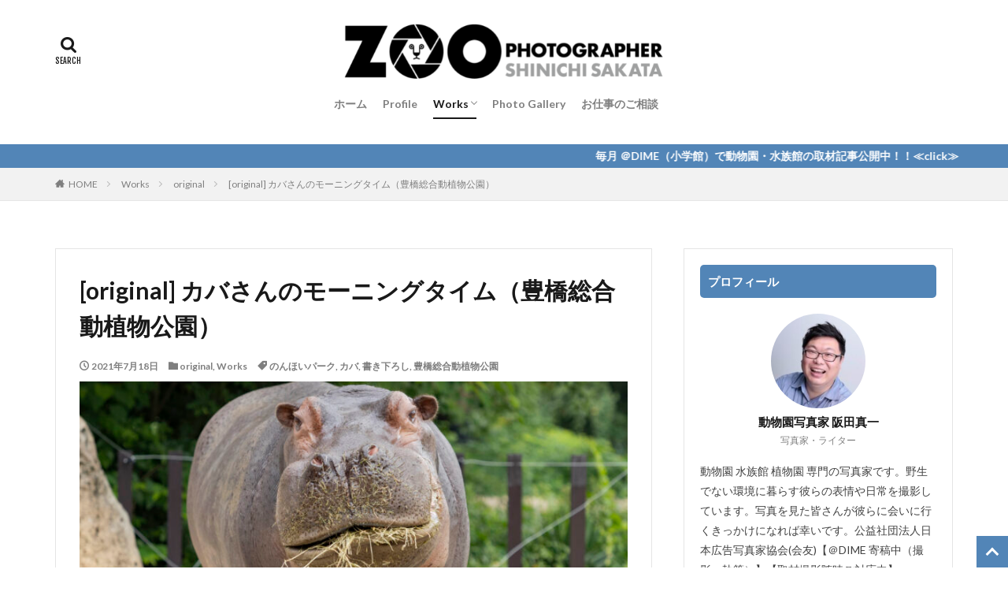

--- FILE ---
content_type: text/html; charset=UTF-8
request_url: https://zoophotoshin1.com/348/
body_size: 26464
content:

<!DOCTYPE html>

<html dir="ltr" lang="ja" prefix="og: https://ogp.me/ns#" prefix="og: http://ogp.me/ns#" class="t-html 
">

<head prefix="og: http://ogp.me/ns# fb: http://ogp.me/ns/fb# article: http://ogp.me/ns/article#">
<meta charset="UTF-8">
<title>[original] カバさんのモーニングタイム（豊橋総合動植物公園） / 動物園写真家 阪田真一・オフィシャルサイト・</title>

		<!-- All in One SEO 4.8.3.2 - aioseo.com -->
	<meta name="description" content="モーニングタイムのカバさん のんほいパーク（豊橋総合動植物公園）の朝。 開園直後は動物たちものんびりと朝の時間" />
	<meta name="robots" content="max-image-preview:large" />
	<meta name="author" content="動物園写真家 阪田真一"/>
	<link rel="canonical" href="https://zoophotoshin1.com/348/" />
	<meta name="generator" content="All in One SEO (AIOSEO) 4.8.3.2" />
		<meta property="og:locale" content="ja_JP" />
		<meta property="og:site_name" content="動物園写真家 阪田真一・オフィシャルサイト・ / 動物園 水族館 植物園 を専門に撮影している写真家 兼 ライターです。" />
		<meta property="og:type" content="article" />
		<meta property="og:title" content="[original] カバさんのモーニングタイム（豊橋総合動植物公園） / 動物園写真家 阪田真一・オフィシャルサイト・" />
		<meta property="og:description" content="モーニングタイムのカバさん のんほいパーク（豊橋総合動植物公園）の朝。 開園直後は動物たちものんびりと朝の時間" />
		<meta property="og:url" content="https://zoophotoshin1.com/348/" />
		<meta property="article:published_time" content="2021-07-18T10:02:50+00:00" />
		<meta property="article:modified_time" content="2022-05-15T15:12:48+00:00" />
		<meta name="twitter:card" content="summary" />
		<meta name="twitter:title" content="[original] カバさんのモーニングタイム（豊橋総合動植物公園） / 動物園写真家 阪田真一・オフィシャルサイト・" />
		<meta name="twitter:description" content="モーニングタイムのカバさん のんほいパーク（豊橋総合動植物公園）の朝。 開園直後は動物たちものんびりと朝の時間" />
		<script type="application/ld+json" class="aioseo-schema">
			{"@context":"https:\/\/schema.org","@graph":[{"@type":"BlogPosting","@id":"https:\/\/zoophotoshin1.com\/348\/#blogposting","name":"[original] \u30ab\u30d0\u3055\u3093\u306e\u30e2\u30fc\u30cb\u30f3\u30b0\u30bf\u30a4\u30e0\uff08\u8c4a\u6a4b\u7dcf\u5408\u52d5\u690d\u7269\u516c\u5712\uff09 \/ \u52d5\u7269\u5712\u5199\u771f\u5bb6 \u962a\u7530\u771f\u4e00\u30fb\u30aa\u30d5\u30a3\u30b7\u30e3\u30eb\u30b5\u30a4\u30c8\u30fb","headline":"[original] \u30ab\u30d0\u3055\u3093\u306e\u30e2\u30fc\u30cb\u30f3\u30b0\u30bf\u30a4\u30e0\uff08\u8c4a\u6a4b\u7dcf\u5408\u52d5\u690d\u7269\u516c\u5712\uff09","author":{"@id":"https:\/\/zoophotoshin1.com\/author\/shinichi\/#author"},"publisher":{"@id":"https:\/\/zoophotoshin1.com\/#person"},"image":{"@type":"ImageObject","url":"https:\/\/zoophotoshin1.com\/wp-content\/uploads\/2021\/07\/P6301793.jpg","width":1920,"height":1440},"datePublished":"2021-07-18T19:02:50+09:00","dateModified":"2022-05-16T00:12:48+09:00","inLanguage":"ja","mainEntityOfPage":{"@id":"https:\/\/zoophotoshin1.com\/348\/#webpage"},"isPartOf":{"@id":"https:\/\/zoophotoshin1.com\/348\/#webpage"},"articleSection":"original, Works, \u306e\u3093\u307b\u3044\u30d1\u30fc\u30af, \u30ab\u30d0, \u66f8\u304d\u4e0b\u308d\u3057, \u8c4a\u6a4b\u7dcf\u5408\u52d5\u690d\u7269\u516c\u5712"},{"@type":"BreadcrumbList","@id":"https:\/\/zoophotoshin1.com\/348\/#breadcrumblist","itemListElement":[{"@type":"ListItem","@id":"https:\/\/zoophotoshin1.com#listItem","position":1,"name":"\u30db\u30fc\u30e0","item":"https:\/\/zoophotoshin1.com","nextItem":{"@type":"ListItem","@id":"https:\/\/zoophotoshin1.com\/category\/works\/#listItem","name":"Works"}},{"@type":"ListItem","@id":"https:\/\/zoophotoshin1.com\/category\/works\/#listItem","position":2,"name":"Works","item":"https:\/\/zoophotoshin1.com\/category\/works\/","nextItem":{"@type":"ListItem","@id":"https:\/\/zoophotoshin1.com\/category\/works\/original\/#listItem","name":"original"},"previousItem":{"@type":"ListItem","@id":"https:\/\/zoophotoshin1.com#listItem","name":"\u30db\u30fc\u30e0"}},{"@type":"ListItem","@id":"https:\/\/zoophotoshin1.com\/category\/works\/original\/#listItem","position":3,"name":"original","item":"https:\/\/zoophotoshin1.com\/category\/works\/original\/","nextItem":{"@type":"ListItem","@id":"https:\/\/zoophotoshin1.com\/348\/#listItem","name":"[original] \u30ab\u30d0\u3055\u3093\u306e\u30e2\u30fc\u30cb\u30f3\u30b0\u30bf\u30a4\u30e0\uff08\u8c4a\u6a4b\u7dcf\u5408\u52d5\u690d\u7269\u516c\u5712\uff09"},"previousItem":{"@type":"ListItem","@id":"https:\/\/zoophotoshin1.com\/category\/works\/#listItem","name":"Works"}},{"@type":"ListItem","@id":"https:\/\/zoophotoshin1.com\/348\/#listItem","position":4,"name":"[original] \u30ab\u30d0\u3055\u3093\u306e\u30e2\u30fc\u30cb\u30f3\u30b0\u30bf\u30a4\u30e0\uff08\u8c4a\u6a4b\u7dcf\u5408\u52d5\u690d\u7269\u516c\u5712\uff09","previousItem":{"@type":"ListItem","@id":"https:\/\/zoophotoshin1.com\/category\/works\/original\/#listItem","name":"original"}}]},{"@type":"Person","@id":"https:\/\/zoophotoshin1.com\/#person","name":"\u52d5\u7269\u5712\u5199\u771f\u5bb6 \u962a\u7530\u771f\u4e00","image":{"@type":"ImageObject","@id":"https:\/\/zoophotoshin1.com\/348\/#personImage","url":"https:\/\/zoophotoshin1.com\/wp-content\/uploads\/2021\/07\/uWv3bMPA-150x150.jpg","width":96,"height":96,"caption":"\u52d5\u7269\u5712\u5199\u771f\u5bb6 \u962a\u7530\u771f\u4e00"}},{"@type":"Person","@id":"https:\/\/zoophotoshin1.com\/author\/shinichi\/#author","url":"https:\/\/zoophotoshin1.com\/author\/shinichi\/","name":"\u52d5\u7269\u5712\u5199\u771f\u5bb6 \u962a\u7530\u771f\u4e00","image":{"@type":"ImageObject","@id":"https:\/\/zoophotoshin1.com\/348\/#authorImage","url":"https:\/\/zoophotoshin1.com\/wp-content\/uploads\/2021\/07\/uWv3bMPA-150x150.jpg","width":96,"height":96,"caption":"\u52d5\u7269\u5712\u5199\u771f\u5bb6 \u962a\u7530\u771f\u4e00"}},{"@type":"WebPage","@id":"https:\/\/zoophotoshin1.com\/348\/#webpage","url":"https:\/\/zoophotoshin1.com\/348\/","name":"[original] \u30ab\u30d0\u3055\u3093\u306e\u30e2\u30fc\u30cb\u30f3\u30b0\u30bf\u30a4\u30e0\uff08\u8c4a\u6a4b\u7dcf\u5408\u52d5\u690d\u7269\u516c\u5712\uff09 \/ \u52d5\u7269\u5712\u5199\u771f\u5bb6 \u962a\u7530\u771f\u4e00\u30fb\u30aa\u30d5\u30a3\u30b7\u30e3\u30eb\u30b5\u30a4\u30c8\u30fb","description":"\u30e2\u30fc\u30cb\u30f3\u30b0\u30bf\u30a4\u30e0\u306e\u30ab\u30d0\u3055\u3093 \u306e\u3093\u307b\u3044\u30d1\u30fc\u30af\uff08\u8c4a\u6a4b\u7dcf\u5408\u52d5\u690d\u7269\u516c\u5712\uff09\u306e\u671d\u3002 \u958b\u5712\u76f4\u5f8c\u306f\u52d5\u7269\u305f\u3061\u3082\u306e\u3093\u3073\u308a\u3068\u671d\u306e\u6642\u9593","inLanguage":"ja","isPartOf":{"@id":"https:\/\/zoophotoshin1.com\/#website"},"breadcrumb":{"@id":"https:\/\/zoophotoshin1.com\/348\/#breadcrumblist"},"author":{"@id":"https:\/\/zoophotoshin1.com\/author\/shinichi\/#author"},"creator":{"@id":"https:\/\/zoophotoshin1.com\/author\/shinichi\/#author"},"image":{"@type":"ImageObject","url":"https:\/\/zoophotoshin1.com\/wp-content\/uploads\/2021\/07\/P6301793.jpg","@id":"https:\/\/zoophotoshin1.com\/348\/#mainImage","width":1920,"height":1440},"primaryImageOfPage":{"@id":"https:\/\/zoophotoshin1.com\/348\/#mainImage"},"datePublished":"2021-07-18T19:02:50+09:00","dateModified":"2022-05-16T00:12:48+09:00"},{"@type":"WebSite","@id":"https:\/\/zoophotoshin1.com\/#website","url":"https:\/\/zoophotoshin1.com\/","name":"\u52d5\u7269\u5712\u5199\u771f\u5bb6 \u962a\u7530\u771f\u4e00\u30fb\u30aa\u30d5\u30a3\u30b7\u30e3\u30eb\u30b5\u30a4\u30c8\u30fb","description":"\u52d5\u7269\u5712 \u6c34\u65cf\u9928 \u690d\u7269\u5712 \u3092\u5c02\u9580\u306b\u64ae\u5f71\u3057\u3066\u3044\u308b\u5199\u771f\u5bb6 \u517c \u30e9\u30a4\u30bf\u30fc\u3067\u3059\u3002","inLanguage":"ja","publisher":{"@id":"https:\/\/zoophotoshin1.com\/#person"}}]}
		</script>
		<!-- All in One SEO -->

<link rel='dns-prefetch' href='//www.google.com' />
<link rel="alternate" title="oEmbed (JSON)" type="application/json+oembed" href="https://zoophotoshin1.com/wp-json/oembed/1.0/embed?url=https%3A%2F%2Fzoophotoshin1.com%2F348%2F" />
<link rel="alternate" title="oEmbed (XML)" type="text/xml+oembed" href="https://zoophotoshin1.com/wp-json/oembed/1.0/embed?url=https%3A%2F%2Fzoophotoshin1.com%2F348%2F&#038;format=xml" />
<style id='wp-img-auto-sizes-contain-inline-css' type='text/css'>
img:is([sizes=auto i],[sizes^="auto," i]){contain-intrinsic-size:3000px 1500px}
/*# sourceURL=wp-img-auto-sizes-contain-inline-css */
</style>
<link rel='stylesheet' id='dashicons-css' href='https://zoophotoshin1.com/wp-includes/css/dashicons.min.css?ver=6.9' type='text/css' media='all' />
<link rel='stylesheet' id='thickbox-css' href='https://zoophotoshin1.com/wp-includes/js/thickbox/thickbox.css?ver=6.9' type='text/css' media='all' />
<link rel='stylesheet' id='wp-block-library-css' href='https://zoophotoshin1.com/wp-includes/css/dist/block-library/style.min.css?ver=6.9' type='text/css' media='all' />
<style id='wp-block-embed-inline-css' type='text/css'>
.wp-block-embed.alignleft,.wp-block-embed.alignright,.wp-block[data-align=left]>[data-type="core/embed"],.wp-block[data-align=right]>[data-type="core/embed"]{max-width:360px;width:100%}.wp-block-embed.alignleft .wp-block-embed__wrapper,.wp-block-embed.alignright .wp-block-embed__wrapper,.wp-block[data-align=left]>[data-type="core/embed"] .wp-block-embed__wrapper,.wp-block[data-align=right]>[data-type="core/embed"] .wp-block-embed__wrapper{min-width:280px}.wp-block-cover .wp-block-embed{min-height:240px;min-width:320px}.wp-block-embed{overflow-wrap:break-word}.wp-block-embed :where(figcaption){margin-bottom:1em;margin-top:.5em}.wp-block-embed iframe{max-width:100%}.wp-block-embed__wrapper{position:relative}.wp-embed-responsive .wp-has-aspect-ratio .wp-block-embed__wrapper:before{content:"";display:block;padding-top:50%}.wp-embed-responsive .wp-has-aspect-ratio iframe{bottom:0;height:100%;left:0;position:absolute;right:0;top:0;width:100%}.wp-embed-responsive .wp-embed-aspect-21-9 .wp-block-embed__wrapper:before{padding-top:42.85%}.wp-embed-responsive .wp-embed-aspect-18-9 .wp-block-embed__wrapper:before{padding-top:50%}.wp-embed-responsive .wp-embed-aspect-16-9 .wp-block-embed__wrapper:before{padding-top:56.25%}.wp-embed-responsive .wp-embed-aspect-4-3 .wp-block-embed__wrapper:before{padding-top:75%}.wp-embed-responsive .wp-embed-aspect-1-1 .wp-block-embed__wrapper:before{padding-top:100%}.wp-embed-responsive .wp-embed-aspect-9-16 .wp-block-embed__wrapper:before{padding-top:177.77%}.wp-embed-responsive .wp-embed-aspect-1-2 .wp-block-embed__wrapper:before{padding-top:200%}
/*# sourceURL=https://zoophotoshin1.com/wp-includes/blocks/embed/style.min.css */
</style>
<style id='wp-block-separator-inline-css' type='text/css'>
@charset "UTF-8";.wp-block-separator{border:none;border-top:2px solid}:root :where(.wp-block-separator.is-style-dots){height:auto;line-height:1;text-align:center}:root :where(.wp-block-separator.is-style-dots):before{color:currentColor;content:"···";font-family:serif;font-size:1.5em;letter-spacing:2em;padding-left:2em}.wp-block-separator.is-style-dots{background:none!important;border:none!important}
/*# sourceURL=https://zoophotoshin1.com/wp-includes/blocks/separator/style.min.css */
</style>
<style id='global-styles-inline-css' type='text/css'>
:root{--wp--preset--aspect-ratio--square: 1;--wp--preset--aspect-ratio--4-3: 4/3;--wp--preset--aspect-ratio--3-4: 3/4;--wp--preset--aspect-ratio--3-2: 3/2;--wp--preset--aspect-ratio--2-3: 2/3;--wp--preset--aspect-ratio--16-9: 16/9;--wp--preset--aspect-ratio--9-16: 9/16;--wp--preset--color--black: #000000;--wp--preset--color--cyan-bluish-gray: #abb8c3;--wp--preset--color--white: #ffffff;--wp--preset--color--pale-pink: #f78da7;--wp--preset--color--vivid-red: #cf2e2e;--wp--preset--color--luminous-vivid-orange: #ff6900;--wp--preset--color--luminous-vivid-amber: #fcb900;--wp--preset--color--light-green-cyan: #7bdcb5;--wp--preset--color--vivid-green-cyan: #00d084;--wp--preset--color--pale-cyan-blue: #8ed1fc;--wp--preset--color--vivid-cyan-blue: #0693e3;--wp--preset--color--vivid-purple: #9b51e0;--wp--preset--gradient--vivid-cyan-blue-to-vivid-purple: linear-gradient(135deg,rgb(6,147,227) 0%,rgb(155,81,224) 100%);--wp--preset--gradient--light-green-cyan-to-vivid-green-cyan: linear-gradient(135deg,rgb(122,220,180) 0%,rgb(0,208,130) 100%);--wp--preset--gradient--luminous-vivid-amber-to-luminous-vivid-orange: linear-gradient(135deg,rgb(252,185,0) 0%,rgb(255,105,0) 100%);--wp--preset--gradient--luminous-vivid-orange-to-vivid-red: linear-gradient(135deg,rgb(255,105,0) 0%,rgb(207,46,46) 100%);--wp--preset--gradient--very-light-gray-to-cyan-bluish-gray: linear-gradient(135deg,rgb(238,238,238) 0%,rgb(169,184,195) 100%);--wp--preset--gradient--cool-to-warm-spectrum: linear-gradient(135deg,rgb(74,234,220) 0%,rgb(151,120,209) 20%,rgb(207,42,186) 40%,rgb(238,44,130) 60%,rgb(251,105,98) 80%,rgb(254,248,76) 100%);--wp--preset--gradient--blush-light-purple: linear-gradient(135deg,rgb(255,206,236) 0%,rgb(152,150,240) 100%);--wp--preset--gradient--blush-bordeaux: linear-gradient(135deg,rgb(254,205,165) 0%,rgb(254,45,45) 50%,rgb(107,0,62) 100%);--wp--preset--gradient--luminous-dusk: linear-gradient(135deg,rgb(255,203,112) 0%,rgb(199,81,192) 50%,rgb(65,88,208) 100%);--wp--preset--gradient--pale-ocean: linear-gradient(135deg,rgb(255,245,203) 0%,rgb(182,227,212) 50%,rgb(51,167,181) 100%);--wp--preset--gradient--electric-grass: linear-gradient(135deg,rgb(202,248,128) 0%,rgb(113,206,126) 100%);--wp--preset--gradient--midnight: linear-gradient(135deg,rgb(2,3,129) 0%,rgb(40,116,252) 100%);--wp--preset--font-size--small: 13px;--wp--preset--font-size--medium: 20px;--wp--preset--font-size--large: 36px;--wp--preset--font-size--x-large: 42px;--wp--preset--spacing--20: 0.44rem;--wp--preset--spacing--30: 0.67rem;--wp--preset--spacing--40: 1rem;--wp--preset--spacing--50: 1.5rem;--wp--preset--spacing--60: 2.25rem;--wp--preset--spacing--70: 3.38rem;--wp--preset--spacing--80: 5.06rem;--wp--preset--shadow--natural: 6px 6px 9px rgba(0, 0, 0, 0.2);--wp--preset--shadow--deep: 12px 12px 50px rgba(0, 0, 0, 0.4);--wp--preset--shadow--sharp: 6px 6px 0px rgba(0, 0, 0, 0.2);--wp--preset--shadow--outlined: 6px 6px 0px -3px rgb(255, 255, 255), 6px 6px rgb(0, 0, 0);--wp--preset--shadow--crisp: 6px 6px 0px rgb(0, 0, 0);}:where(.is-layout-flex){gap: 0.5em;}:where(.is-layout-grid){gap: 0.5em;}body .is-layout-flex{display: flex;}.is-layout-flex{flex-wrap: wrap;align-items: center;}.is-layout-flex > :is(*, div){margin: 0;}body .is-layout-grid{display: grid;}.is-layout-grid > :is(*, div){margin: 0;}:where(.wp-block-columns.is-layout-flex){gap: 2em;}:where(.wp-block-columns.is-layout-grid){gap: 2em;}:where(.wp-block-post-template.is-layout-flex){gap: 1.25em;}:where(.wp-block-post-template.is-layout-grid){gap: 1.25em;}.has-black-color{color: var(--wp--preset--color--black) !important;}.has-cyan-bluish-gray-color{color: var(--wp--preset--color--cyan-bluish-gray) !important;}.has-white-color{color: var(--wp--preset--color--white) !important;}.has-pale-pink-color{color: var(--wp--preset--color--pale-pink) !important;}.has-vivid-red-color{color: var(--wp--preset--color--vivid-red) !important;}.has-luminous-vivid-orange-color{color: var(--wp--preset--color--luminous-vivid-orange) !important;}.has-luminous-vivid-amber-color{color: var(--wp--preset--color--luminous-vivid-amber) !important;}.has-light-green-cyan-color{color: var(--wp--preset--color--light-green-cyan) !important;}.has-vivid-green-cyan-color{color: var(--wp--preset--color--vivid-green-cyan) !important;}.has-pale-cyan-blue-color{color: var(--wp--preset--color--pale-cyan-blue) !important;}.has-vivid-cyan-blue-color{color: var(--wp--preset--color--vivid-cyan-blue) !important;}.has-vivid-purple-color{color: var(--wp--preset--color--vivid-purple) !important;}.has-black-background-color{background-color: var(--wp--preset--color--black) !important;}.has-cyan-bluish-gray-background-color{background-color: var(--wp--preset--color--cyan-bluish-gray) !important;}.has-white-background-color{background-color: var(--wp--preset--color--white) !important;}.has-pale-pink-background-color{background-color: var(--wp--preset--color--pale-pink) !important;}.has-vivid-red-background-color{background-color: var(--wp--preset--color--vivid-red) !important;}.has-luminous-vivid-orange-background-color{background-color: var(--wp--preset--color--luminous-vivid-orange) !important;}.has-luminous-vivid-amber-background-color{background-color: var(--wp--preset--color--luminous-vivid-amber) !important;}.has-light-green-cyan-background-color{background-color: var(--wp--preset--color--light-green-cyan) !important;}.has-vivid-green-cyan-background-color{background-color: var(--wp--preset--color--vivid-green-cyan) !important;}.has-pale-cyan-blue-background-color{background-color: var(--wp--preset--color--pale-cyan-blue) !important;}.has-vivid-cyan-blue-background-color{background-color: var(--wp--preset--color--vivid-cyan-blue) !important;}.has-vivid-purple-background-color{background-color: var(--wp--preset--color--vivid-purple) !important;}.has-black-border-color{border-color: var(--wp--preset--color--black) !important;}.has-cyan-bluish-gray-border-color{border-color: var(--wp--preset--color--cyan-bluish-gray) !important;}.has-white-border-color{border-color: var(--wp--preset--color--white) !important;}.has-pale-pink-border-color{border-color: var(--wp--preset--color--pale-pink) !important;}.has-vivid-red-border-color{border-color: var(--wp--preset--color--vivid-red) !important;}.has-luminous-vivid-orange-border-color{border-color: var(--wp--preset--color--luminous-vivid-orange) !important;}.has-luminous-vivid-amber-border-color{border-color: var(--wp--preset--color--luminous-vivid-amber) !important;}.has-light-green-cyan-border-color{border-color: var(--wp--preset--color--light-green-cyan) !important;}.has-vivid-green-cyan-border-color{border-color: var(--wp--preset--color--vivid-green-cyan) !important;}.has-pale-cyan-blue-border-color{border-color: var(--wp--preset--color--pale-cyan-blue) !important;}.has-vivid-cyan-blue-border-color{border-color: var(--wp--preset--color--vivid-cyan-blue) !important;}.has-vivid-purple-border-color{border-color: var(--wp--preset--color--vivid-purple) !important;}.has-vivid-cyan-blue-to-vivid-purple-gradient-background{background: var(--wp--preset--gradient--vivid-cyan-blue-to-vivid-purple) !important;}.has-light-green-cyan-to-vivid-green-cyan-gradient-background{background: var(--wp--preset--gradient--light-green-cyan-to-vivid-green-cyan) !important;}.has-luminous-vivid-amber-to-luminous-vivid-orange-gradient-background{background: var(--wp--preset--gradient--luminous-vivid-amber-to-luminous-vivid-orange) !important;}.has-luminous-vivid-orange-to-vivid-red-gradient-background{background: var(--wp--preset--gradient--luminous-vivid-orange-to-vivid-red) !important;}.has-very-light-gray-to-cyan-bluish-gray-gradient-background{background: var(--wp--preset--gradient--very-light-gray-to-cyan-bluish-gray) !important;}.has-cool-to-warm-spectrum-gradient-background{background: var(--wp--preset--gradient--cool-to-warm-spectrum) !important;}.has-blush-light-purple-gradient-background{background: var(--wp--preset--gradient--blush-light-purple) !important;}.has-blush-bordeaux-gradient-background{background: var(--wp--preset--gradient--blush-bordeaux) !important;}.has-luminous-dusk-gradient-background{background: var(--wp--preset--gradient--luminous-dusk) !important;}.has-pale-ocean-gradient-background{background: var(--wp--preset--gradient--pale-ocean) !important;}.has-electric-grass-gradient-background{background: var(--wp--preset--gradient--electric-grass) !important;}.has-midnight-gradient-background{background: var(--wp--preset--gradient--midnight) !important;}.has-small-font-size{font-size: var(--wp--preset--font-size--small) !important;}.has-medium-font-size{font-size: var(--wp--preset--font-size--medium) !important;}.has-large-font-size{font-size: var(--wp--preset--font-size--large) !important;}.has-x-large-font-size{font-size: var(--wp--preset--font-size--x-large) !important;}
/*# sourceURL=global-styles-inline-css */
</style>

<style id='classic-theme-styles-inline-css' type='text/css'>
/*! This file is auto-generated */
.wp-block-button__link{color:#fff;background-color:#32373c;border-radius:9999px;box-shadow:none;text-decoration:none;padding:calc(.667em + 2px) calc(1.333em + 2px);font-size:1.125em}.wp-block-file__button{background:#32373c;color:#fff;text-decoration:none}
/*# sourceURL=/wp-includes/css/classic-themes.min.css */
</style>
<link rel='stylesheet' id='contact-form-7-css' href='https://zoophotoshin1.com/wp-content/plugins/contact-form-7/includes/css/styles.css?ver=6.1' type='text/css' media='all' />
<style id='akismet-widget-style-inline-css' type='text/css'>

			.a-stats {
				--akismet-color-mid-green: #357b49;
				--akismet-color-white: #fff;
				--akismet-color-light-grey: #f6f7f7;

				max-width: 350px;
				width: auto;
			}

			.a-stats * {
				all: unset;
				box-sizing: border-box;
			}

			.a-stats strong {
				font-weight: 600;
			}

			.a-stats a.a-stats__link,
			.a-stats a.a-stats__link:visited,
			.a-stats a.a-stats__link:active {
				background: var(--akismet-color-mid-green);
				border: none;
				box-shadow: none;
				border-radius: 8px;
				color: var(--akismet-color-white);
				cursor: pointer;
				display: block;
				font-family: -apple-system, BlinkMacSystemFont, 'Segoe UI', 'Roboto', 'Oxygen-Sans', 'Ubuntu', 'Cantarell', 'Helvetica Neue', sans-serif;
				font-weight: 500;
				padding: 12px;
				text-align: center;
				text-decoration: none;
				transition: all 0.2s ease;
			}

			/* Extra specificity to deal with TwentyTwentyOne focus style */
			.widget .a-stats a.a-stats__link:focus {
				background: var(--akismet-color-mid-green);
				color: var(--akismet-color-white);
				text-decoration: none;
			}

			.a-stats a.a-stats__link:hover {
				filter: brightness(110%);
				box-shadow: 0 4px 12px rgba(0, 0, 0, 0.06), 0 0 2px rgba(0, 0, 0, 0.16);
			}

			.a-stats .count {
				color: var(--akismet-color-white);
				display: block;
				font-size: 1.5em;
				line-height: 1.4;
				padding: 0 13px;
				white-space: nowrap;
			}
		
/*# sourceURL=akismet-widget-style-inline-css */
</style>
<link rel='stylesheet' id='fancybox-css' href='https://zoophotoshin1.com/wp-content/plugins/easy-fancybox/fancybox/1.5.4/jquery.fancybox.min.css?ver=6.9' type='text/css' media='screen' />
<style id='fancybox-inline-css' type='text/css'>
#fancybox-outer{background:#ffffff}#fancybox-content{background:#ffffff;border-color:#ffffff;color:#000000;}#fancybox-title,#fancybox-title-float-main{color:#fff}
/*# sourceURL=fancybox-inline-css */
</style>
<script type="text/javascript" src="https://zoophotoshin1.com/wp-includes/js/jquery/jquery.min.js?ver=3.7.1" id="jquery-core-js"></script>
<script type="text/javascript" src="https://zoophotoshin1.com/wp-includes/js/jquery/jquery-migrate.min.js?ver=3.4.1" id="jquery-migrate-js"></script>
<link rel="https://api.w.org/" href="https://zoophotoshin1.com/wp-json/" /><link rel="alternate" title="JSON" type="application/json" href="https://zoophotoshin1.com/wp-json/wp/v2/posts/348" /><link rel="stylesheet" href="https://zoophotoshin1.com/wp-content/themes/the-thor/css/icon.min.css">
<link rel="stylesheet" href="https://fonts.googleapis.com/css?family=Lato:100,300,400,700,900">
<link rel="stylesheet" href="https://fonts.googleapis.com/css?family=Fjalla+One">
<link rel="stylesheet" href="https://fonts.googleapis.com/css?family=Noto+Sans+JP:100,200,300,400,500,600,700,800,900">
<link rel="stylesheet" href="https://zoophotoshin1.com/wp-content/themes/the-thor/style.min.css">
<link rel="canonical" href="https://zoophotoshin1.com/348/" />
<script src="https://ajax.googleapis.com/ajax/libs/jquery/1.12.4/jquery.min.js"></script>
<meta http-equiv="X-UA-Compatible" content="IE=edge">
<meta name="viewport" content="width=device-width, initial-scale=1, viewport-fit=cover"/>
<style>
.widget.widget_nav_menu ul.menu{border-color: rgba(82,133,183,0.15);}.widget.widget_nav_menu ul.menu li{border-color: rgba(82,133,183,0.75);}.widget.widget_nav_menu ul.menu .sub-menu li{border-color: rgba(82,133,183,0.15);}.widget.widget_nav_menu ul.menu .sub-menu li .sub-menu li:first-child{border-color: rgba(82,133,183,0.15);}.widget.widget_nav_menu ul.menu li a:hover{background-color: rgba(82,133,183,0.75);}.widget.widget_nav_menu ul.menu .current-menu-item > a{background-color: rgba(82,133,183,0.75);}.widget.widget_nav_menu ul.menu li .sub-menu li a:before {color:#5285b7;}.widget.widget_nav_menu ul.menu li a{background-color:#5285b7;}.widget.widget_nav_menu ul.menu .sub-menu a:hover{color:#5285b7;}.widget.widget_nav_menu ul.menu .sub-menu .current-menu-item a{color:#5285b7;}.widget.widget_categories ul{border-color: rgba(82,133,183,0.15);}.widget.widget_categories ul li{border-color: rgba(82,133,183,0.75);}.widget.widget_categories ul .children li{border-color: rgba(82,133,183,0.15);}.widget.widget_categories ul .children li .children li:first-child{border-color: rgba(82,133,183,0.15);}.widget.widget_categories ul li a:hover{background-color: rgba(82,133,183,0.75);}.widget.widget_categories ul .current-menu-item > a{background-color: rgba(82,133,183,0.75);}.widget.widget_categories ul li .children li a:before {color:#5285b7;}.widget.widget_categories ul li a{background-color:#5285b7;}.widget.widget_categories ul .children a:hover{color:#5285b7;}.widget.widget_categories ul .children .current-menu-item a{color:#5285b7;}.widgetSearch__input:hover{border-color:#5285b7;}.widgetCatTitle{background-color:#5285b7;}.widgetCatTitle__inner{background-color:#5285b7;}.widgetSearch__submit:hover{background-color:#5285b7;}.widgetProfile__sns{background-color:#5285b7;}.widget.widget_calendar .calendar_wrap tbody a:hover{background-color:#5285b7;}.widget ul li a:hover{color:#5285b7;}.widget.widget_rss .rsswidget:hover{color:#5285b7;}.widget.widget_tag_cloud a:hover{background-color:#5285b7;}.widget select:hover{border-color:#5285b7;}.widgetSearch__checkLabel:hover:after{border-color:#5285b7;}.widgetSearch__check:checked .widgetSearch__checkLabel:before, .widgetSearch__check:checked + .widgetSearch__checkLabel:before{border-color:#5285b7;}.widgetTab__item.current{border-top-color:#5285b7;}.widgetTab__item:hover{border-top-color:#5285b7;}.searchHead__title{background-color:#5285b7;}.searchHead__submit:hover{color:#5285b7;}.menuBtn__close:hover{color:#5285b7;}.menuBtn__link:hover{color:#5285b7;}@media only screen and (min-width: 992px){.menuBtn__link {background-color:#5285b7;}}.t-headerCenter .menuBtn__link:hover{color:#5285b7;}.searchBtn__close:hover{color:#5285b7;}.searchBtn__link:hover{color:#5285b7;}.breadcrumb__item a:hover{color:#5285b7;}.pager__item{color:#5285b7;}.pager__item:hover, .pager__item-current{background-color:#5285b7; color:#fff;}.page-numbers{color:#5285b7;}.page-numbers:hover, .page-numbers.current{background-color:#5285b7; color:#fff;}.pagePager__item{color:#5285b7;}.pagePager__item:hover, .pagePager__item-current{background-color:#5285b7; color:#fff;}.heading a:hover{color:#5285b7;}.eyecatch__cat{background-color:#5285b7;}.the__category{background-color:#5285b7;}.dateList__item a:hover{color:#5285b7;}.controllerFooter__item:last-child{background-color:#5285b7;}.controllerFooter__close{background-color:#5285b7;}.bottomFooter__topBtn{background-color:#5285b7;}.mask-color{background-color:#5285b7;}.mask-colorgray{background-color:#5285b7;}.pickup3__item{background-color:#5285b7;}.categoryBox__title{color:#5285b7;}.comments__list .comment-meta{background-color:#5285b7;}.comment-respond .submit{background-color:#5285b7;}.prevNext__pop{background-color:#5285b7;}.swiper-pagination-bullet-active{background-color:#5285b7;}.swiper-slider .swiper-button-next, .swiper-slider .swiper-container-rtl .swiper-button-prev, .swiper-slider .swiper-button-prev, .swiper-slider .swiper-container-rtl .swiper-button-next	{background-color:#5285b7;}.infoHead{background-color:#5285b7;}.l-header{background-color:#ffffff;}.globalNavi::before{background: -webkit-gradient(linear,left top,right top,color-stop(0%,rgba(255,255,255,0)),color-stop(100%,#ffffff));}.snsFooter{background-color:#5285b7}.widget-main .heading.heading-widget{background-color:#5285b7}.widget-main .heading.heading-widgetsimple{background-color:#5285b7}.widget-main .heading.heading-widgetsimplewide{background-color:#5285b7}.widget-main .heading.heading-widgetwide{background-color:#5285b7}.widget-main .heading.heading-widgetbottom:before{border-color:#5285b7}.widget-main .heading.heading-widgetborder{border-color:#5285b7}.widget-main .heading.heading-widgetborder::before,.widget-main .heading.heading-widgetborder::after{background-color:#5285b7}.widget-side .heading.heading-widget{background-color:#5285b7}.widget-side .heading.heading-widgetsimple{background-color:#5285b7}.widget-side .heading.heading-widgetsimplewide{background-color:#5285b7}.widget-side .heading.heading-widgetwide{background-color:#5285b7}.widget-side .heading.heading-widgetbottom:before{border-color:#5285b7}.widget-side .heading.heading-widgetborder{border-color:#5285b7}.widget-side .heading.heading-widgetborder::before,.widget-side .heading.heading-widgetborder::after{background-color:#5285b7}.widget-foot .heading.heading-widget{background-color:#5285b7}.widget-foot .heading.heading-widgetsimple{background-color:#5285b7}.widget-foot .heading.heading-widgetsimplewide{background-color:#5285b7}.widget-foot .heading.heading-widgetwide{background-color:#5285b7}.widget-foot .heading.heading-widgetbottom:before{border-color:#5285b7}.widget-foot .heading.heading-widgetborder{border-color:#5285b7}.widget-foot .heading.heading-widgetborder::before,.widget-foot .heading.heading-widgetborder::after{background-color:#5285b7}.widget-menu .heading.heading-widget{background-color:#5285b7}.widget-menu .heading.heading-widgetsimple{background-color:#5285b7}.widget-menu .heading.heading-widgetsimplewide{background-color:#5285b7}.widget-menu .heading.heading-widgetwide{background-color:#5285b7}.widget-menu .heading.heading-widgetbottom:before{border-color:#5285b7}.widget-menu .heading.heading-widgetborder{border-color:#5285b7}.widget-menu .heading.heading-widgetborder::before,.widget-menu .heading.heading-widgetborder::after{background-color:#5285b7}.swiper-slider{height: 240px;}@media only screen and (min-width: 768px){.swiper-slider {height: 530px;}}.rankingBox__bg{background-color:#5285b7}.the__ribbon{background-color:#dd3333}.the__ribbon:after{border-left-color:#dd3333; border-right-color:#dd3333}.content .balloon .balloon__img-left div {background-image:url("https://zoophotoshin1.com/wp-content/uploads/2021/06/uWv3bMPA.jpg");}.content .afTagBox__btnDetail{background-color:#5285b7;}.widget .widgetAfTag__btnDetail{background-color:#5285b7;}.content .afTagBox__btnAf{background-color:#5285b7;}.widget .widgetAfTag__btnAf{background-color:#5285b7;}.content a{color:#5285b7;}.phrase a{color:#5285b7;}.content .sitemap li a:hover{color:#5285b7;}.content h2 a:hover,.content h3 a:hover,.content h4 a:hover,.content h5 a:hover{color:#5285b7;}.content ul.menu li a:hover{color:#5285b7;}.content .es-LiconBox:before{background-color:#a83f3f;}.content .es-LiconCircle:before{background-color:#a83f3f;}.content .es-BTiconBox:before{background-color:#a83f3f;}.content .es-BTiconCircle:before{background-color:#a83f3f;}.content .es-BiconObi{border-color:#a83f3f;}.content .es-BiconCorner:before{background-color:#a83f3f;}.content .es-BiconCircle:before{background-color:#a83f3f;}.content .es-BmarkHatena::before{background-color:#005293;}.content .es-BmarkExcl::before{background-color:#b60105;}.content .es-BmarkQ::before{background-color:#005293;}.content .es-BmarkQ::after{border-top-color:#005293;}.content .es-BmarkA::before{color:#b60105;}.content .es-BsubTradi::before{color:#ffffff;background-color:#b60105;border-color:#b60105;}.btn__link-primary{color:#ffffff; background-color:#3f3f3f;}.content .btn__link-primary{color:#ffffff; background-color:#3f3f3f;}.searchBtn__contentInner .btn__link-search{color:#ffffff; background-color:#3f3f3f;}.btn__link-secondary{color:#ffffff; background-color:#3f3f3f;}.content .btn__link-secondary{color:#ffffff; background-color:#3f3f3f;}.btn__link-search{color:#ffffff; background-color:#3f3f3f;}.btn__link-normal{color:#3f3f3f;}.content .btn__link-normal{color:#3f3f3f;}.btn__link-normal:hover{background-color:#3f3f3f;}.content .btn__link-normal:hover{background-color:#3f3f3f;}.comments__list .comment-reply-link{color:#3f3f3f;}.comments__list .comment-reply-link:hover{background-color:#3f3f3f;}@media only screen and (min-width: 992px){.subNavi__link-pickup{color:#3f3f3f;}}@media only screen and (min-width: 992px){.subNavi__link-pickup:hover{background-color:#3f3f3f;}}.partsH2-84 h2{color:#8c8c8c; border-color:#5285b7;}.partsH2-84 h2:first-letter{color:#5285b7;}.partsH3-13 h3{color:#8c8c8c; border-left-color:#5285b7; border-bottom-color:#5285b7;}.partsH4-83 h4{color:#8c8c8c; border-color:#5285b7;}.partsH4-83 h4:first-letter{color:#5285b7;}.partsH5-3 h5{color:#8c8c8c; border-color:#5285b7;}.content ul > li::before{color:#5285b7;}.partsUl-7 ul{color:#191919; border-color:#8c8c8c;}.partsUl-7 ul::before{background-color:#8c8c8c;}.partsUl-7 ul::after{background-color:#8c8c8c;}.content ol > li::before{color:#5285b7; border-color:#5285b7;}.content ol > li > ol > li::before{background-color:#5285b7; border-color:#5285b7;}.content ol > li > ol > li > ol > li::before{color:#5285b7; border-color:#5285b7;}.partsOl-6 ol{border-color:#8c8c8c; background-color:#ffffff;}.content .balloon .balloon__text{color:#191919; background-color:#f2f2f2;}.content .balloon .balloon__text-left:before{border-left-color:#f2f2f2;}.content .balloon .balloon__text-right:before{border-right-color:#f2f2f2;}.content .balloon-boder .balloon__text{color:#191919; background-color:#ffffff;  border-color:#d8d8d8;}.content .balloon-boder .balloon__text-left:before{border-left-color:#d8d8d8;}.content .balloon-boder .balloon__text-left:after{border-left-color:#ffffff;}.content .balloon-boder .balloon__text-right:before{border-right-color:#d8d8d8;}.content .balloon-boder .balloon__text-right:after{border-right-color:#ffffff;}.content blockquote{color:#191919; background-color:#f2f2f2;}.content blockquote::before{color:#d8d8d8;}.content table{color:#191919; border-top-color:#1c618e; border-left-color:#1c618e;}.content table th{background:#5285b7; color:#ffffff; ;border-right-color:#1c618e; border-bottom-color:#1c618e;}.content table td{background:#ffffff; ;border-right-color:#1c618e; border-bottom-color:#1c618e;}.content table tr:nth-child(odd) td{background-color:#f9f9f9;}
</style>
<noscript><style>.lazyload[data-src]{display:none !important;}</style></noscript><style>.lazyload{background-image:none !important;}.lazyload:before{background-image:none !important;}</style><link rel="icon" href="https://zoophotoshin1.com/wp-content/uploads/2021/06/cropped-android-chrome-512x512-1-32x32.png" sizes="32x32" />
<link rel="icon" href="https://zoophotoshin1.com/wp-content/uploads/2021/06/cropped-android-chrome-512x512-1-192x192.png" sizes="192x192" />
<link rel="apple-touch-icon" href="https://zoophotoshin1.com/wp-content/uploads/2021/06/cropped-android-chrome-512x512-1-180x180.png" />
<meta name="msapplication-TileImage" content="https://zoophotoshin1.com/wp-content/uploads/2021/06/cropped-android-chrome-512x512-1-270x270.png" />
		<style type="text/css" id="wp-custom-css">
			.googlemap {
position: relative;
padding-bottom: 56.25%;
padding-top: 30px;
height: 0;
overflow: hidden;
}
.googlemap iframe,
.googlemap object,
.googlemap embed {
position: absolute;
top: 0;
left: 0;
width: 100%;
height: 100%;
}		</style>
		<!– Global site tag (gtag.js) – Google Analytics –>
<script async src='https://www.googletagmanager.com/gtag/js?id=G-MKNRM5WYNP'></script>
<script>
    window.dataLayer = window.dataLayer || [];
    function gtag(){dataLayer.push(arguments);}
    gtag('js', new Date());
    gtag('config', 'G-MKNRM5WYNP');
    
</script>
<!– /Global site tag (gtag.js) – Google Analytics –>
<meta name="description" content="のんほいパーク（豊橋総合動植物公園）の朝。　開園直後は動物たちものんびりと朝の時間を過ごしている。カバさんのモーニングに出くわした。プールでモーニングとは、オシャレ日常だ。これは撮っておかなければ。">
<meta property="og:site_name" content="動物園写真家 阪田真一・オフィシャルサイト・" />
<meta property="og:type" content="article" />
<meta property="og:title" content="[original] カバさんのモーニングタイム（豊橋総合動植物公園）" />
<meta property="og:description" content="のんほいパーク（豊橋総合動植物公園）の朝。　開園直後は動物たちものんびりと朝の時間を過ごしている。カバさんのモーニングに出くわした。プールでモーニングとは、オシャレ日常だ。これは撮っておかなければ。" />
<meta property="og:url" content="https://zoophotoshin1.com/348/" />
<meta property="og:image" content="https://zoophotoshin1.com/wp-content/uploads/2021/07/P6301793-768x576.jpg" />
<meta name="twitter:card" content="summary_large_image" />
<meta name="twitter:site" content="@ZooPhotoShin1" />
<meta property="fb:app_id" content="1204346530028389" />

<!-- Google Tag Manager -->
<script>(function(w,d,s,l,i){w[l]=w[l]||[];w[l].push({'gtm.start':
new Date().getTime(),event:'gtm.js'});var f=d.getElementsByTagName(s)[0],
j=d.createElement(s),dl=l!='dataLayer'?'&l='+l:'';j.async=true;j.src=
'https://www.googletagmanager.com/gtm.js?id='+i+dl;f.parentNode.insertBefore(j,f);
})(window,document,'script','dataLayer','GTM-M2B4ZNP');</script>
<!-- End Google Tag Manager -->
<script async custom-element="amp-ad" src="https://cdn.ampproject.org/v0/amp-ad-0.1.js"></script>

<script data-ad-client="ca-pub-8398637531208630" async src="https://pagead2.googlesyndication.com/pagead/js/adsbygoogle.js"></script>

<!-- Global site tag (gtag.js) - Google Analytics -->
<script async src="https://www.googletagmanager.com/gtag/js?id=G-MKNRM5WYNP"></script>

<script>
  window.dataLayer = window.dataLayer || [];
  function gtag(){dataLayer.push(arguments);}
  gtag('js', new Date());

  gtag('config', 'G-MKNRM5WYNP');
</script>

<meta name="p:domain_verify" content="a091f2920c152963529acf5c02ed0e3a"/>
</head>
<body data-rsssl=1 class=" t-logoSp40 t-logoPc70 t-naviNoneSp t-headerCenter" id="top">
    <header class="l-header"> <div class="container container-header"><p class="siteTitle"><a class="siteTitle__link" href="https://zoophotoshin1.com"><img class="siteTitle__logo lazyload" src="[data-uri]" alt="動物園写真家 阪田真一・オフィシャルサイト・" width="406" height="70"  data-src="https://zoophotoshin1.com/wp-content/uploads/2021/06/ZooPhotographerLogo1-1.png" decoding="async" data-eio-rwidth="406" data-eio-rheight="70"><noscript><img class="siteTitle__logo" src="https://zoophotoshin1.com/wp-content/uploads/2021/06/ZooPhotographerLogo1-1.png" alt="動物園写真家 阪田真一・オフィシャルサイト・" width="406" height="70"  data-eio="l"></noscript>  </a></p><nav class="globalNavi u-none-sp"><div class="globalNavi__inner"><ul class="globalNavi__list"><li id="menu-item-38" class="menu-item menu-item-type-custom menu-item-object-custom menu-item-home menu-item-38"><a href="https://zoophotoshin1.com">ホーム</a></li><li id="menu-item-39" class="menu-item menu-item-type-post_type menu-item-object-page menu-item-39"><a href="https://zoophotoshin1.com/about-site/">Profile</a></li><li id="menu-item-410" class="menu-item menu-item-type-taxonomy menu-item-object-category current-post-ancestor current-menu-parent current-post-parent menu-item-has-children menu-item-410"><a href="https://zoophotoshin1.com/category/works/">Works</a><ul class="sub-menu"><li id="menu-item-672" class="menu-item menu-item-type-taxonomy menu-item-object-category menu-item-672"><a href="https://zoophotoshin1.com/category/works/books/">書籍</a></li><li id="menu-item-673" class="menu-item menu-item-type-taxonomy menu-item-object-category menu-item-673"><a href="https://zoophotoshin1.com/category/works/magazine/">雑誌＆ムック</a></li><li id="menu-item-674" class="menu-item menu-item-type-taxonomy menu-item-object-category menu-item-674"><a href="https://zoophotoshin1.com/category/works/web/">WEBマガジン</a></li><li id="menu-item-666" class="menu-item menu-item-type-taxonomy menu-item-object-category current-post-ancestor current-menu-parent current-post-parent menu-item-666"><a href="https://zoophotoshin1.com/category/works/original/">original</a></li></ul></li><li id="menu-item-550" class="menu-item menu-item-type-post_type menu-item-object-page menu-item-550"><a href="https://zoophotoshin1.com/photo-gallery/">Photo Gallery</a></li><li id="menu-item-618" class="menu-item menu-item-type-post_type menu-item-object-page menu-item-618"><a href="https://zoophotoshin1.com/info/">お仕事のご相談</a></li></ul></div></nav><nav class="subNavi"> </nav><div class="searchBtn ">  <input class="searchBtn__checkbox" id="searchBtn-checkbox" type="checkbox">  <label class="searchBtn__link searchBtn__link-text icon-search" for="searchBtn-checkbox"></label>  <label class="searchBtn__unshown" for="searchBtn-checkbox"></label>  <div class="searchBtn__content"> <div class="searchBtn__scroll"><label class="searchBtn__close" for="searchBtn-checkbox"><i class="icon-close"></i>CLOSE</label><div class="searchBtn__contentInner">  <aside class="widget">  <div class="widgetSearch"> <form method="get" action="https://zoophotoshin1.com" target="_top">  <div class="widgetSearch__contents"> <h3 class="heading heading-tertiary">キーワード</h3> <input class="widgetSearch__input widgetSearch__input-max" type="text" name="s" placeholder="キーワードを入力" value=""></div>  <div class="widgetSearch__contents"> <h3 class="heading heading-tertiary">カテゴリー</h3><select  name='cat' id='cat_69685c7961810' class='widgetSearch__select'><option value=''>カテゴリーを選択</option><option class="level-0" value="8">Works</option><option class="level-0" value="11">original</option><option class="level-0" value="108">雑誌＆ムック</option><option class="level-0" value="109">WEBマガジン</option><option class="level-0" value="110">書籍</option></select>  </div>  <div class="widgetSearch__tag"> <h3 class="heading heading-tertiary">タグ</h3> <label><input class="widgetSearch__check" type="checkbox" name="tag[]" value="%e6%b2%96%e7%b8%84%e3%81%93%e3%81%a9%e3%82%82%e3%81%ae%e5%9b%bd" /><span class="widgetSearch__checkLabel">#沖縄こどもの国</span></label><label><input class="widgetSearch__check" type="checkbox" name="tag[]" value="apteryx-australis" /><span class="widgetSearch__checkLabel">キーウィ</span></label><label><input class="widgetSearch__check" type="checkbox" name="tag[]" value="%e6%b5%9c%e6%9d%be%e5%b8%82%e5%8b%95%e7%89%a9%e5%9c%92" /><span class="widgetSearch__checkLabel">浜松市動物園</span></label><label><input class="widgetSearch__check" type="checkbox" name="tag[]" value="%e5%8f%8c%e8%91%89%e7%a4%be" /><span class="widgetSearch__checkLabel">双葉社</span></label><label><input class="widgetSearch__check" type="checkbox" name="tag[]" value="%e4%ba%ac%e9%83%bd%e5%b8%82%e5%8b%95%e7%89%a9%e5%9c%92" /><span class="widgetSearch__checkLabel">京都市動物園</span></label><label><input class="widgetSearch__check" type="checkbox" name="tag[]" value="ursus-maritimus" /><span class="widgetSearch__checkLabel">ホッキョクグマ</span></label><label><input class="widgetSearch__check" type="checkbox" name="tag[]" value="%e3%83%95%e3%83%b3%e3%83%9c%e3%83%ab%e3%83%88%e3%83%9a%e3%83%b3%e3%82%ae%e3%83%b3" /><span class="widgetSearch__checkLabel">フンボルトペンギン</span></label><label><input class="widgetSearch__check" type="checkbox" name="tag[]" value="%ef%bc%a0dime" /><span class="widgetSearch__checkLabel">#＠DIME</span></label><label><input class="widgetSearch__check" type="checkbox" name="tag[]" value="cervus-nippon" /><span class="widgetSearch__checkLabel">ニホンジカ</span></label><label><input class="widgetSearch__check" type="checkbox" name="tag[]" value="%e3%83%88%e3%83%93%e3%82%a8%e3%82%a4" /><span class="widgetSearch__checkLabel">トビエイ</span></label><label><input class="widgetSearch__check" type="checkbox" name="tag[]" value="panthera-onca" /><span class="widgetSearch__checkLabel">ジャガー</span></label><label><input class="widgetSearch__check" type="checkbox" name="tag[]" value="diceros-bicornis" /><span class="widgetSearch__checkLabel">クロサイ</span></label><label><input class="widgetSearch__check" type="checkbox" name="tag[]" value="%e3%83%8f%e3%83%80%e3%82%ab%e3%83%87%e3%83%90%e3%83%8d%e3%82%ba%e3%83%9f" /><span class="widgetSearch__checkLabel">ハダカデバネズミ</span></label><label><input class="widgetSearch__check" type="checkbox" name="tag[]" value="%e3%82%a8%e3%82%be%e3%83%92%e3%82%b0%e3%83%9e" /><span class="widgetSearch__checkLabel">エゾヒグマ</span></label><label><input class="widgetSearch__check" type="checkbox" name="tag[]" value="burutus" /><span class="widgetSearch__checkLabel">BURUTUS</span></label><label><input class="widgetSearch__check" type="checkbox" name="tag[]" value="%e3%82%a2%e3%83%88%e3%82%a2" /><span class="widgetSearch__checkLabel">アトア</span></label><label><input class="widgetSearch__check" type="checkbox" name="tag[]" value="klk" /><span class="widgetSearch__checkLabel">KLK</span></label><label><input class="widgetSearch__check" type="checkbox" name="tag[]" value="zoo" /><span class="widgetSearch__checkLabel">動物園</span></label><label><input class="widgetSearch__check" type="checkbox" name="tag[]" value="aquarium" /><span class="widgetSearch__checkLabel">水族館</span></label><label><input class="widgetSearch__check" type="checkbox" name="tag[]" value="nonhoi-zoo" /><span class="widgetSearch__checkLabel">豊橋総合動植物公園</span></label><label><input class="widgetSearch__check" type="checkbox" name="tag[]" value="nonhoipark" /><span class="widgetSearch__checkLabel">のんほいパーク</span></label><label><input class="widgetSearch__check" type="checkbox" name="tag[]" value="ikeda-zoo" /><span class="widgetSearch__checkLabel">池田動物園</span></label><label><input class="widgetSearch__check" type="checkbox" name="tag[]" value="tennoji-zoo" /><span class="widgetSearch__checkLabel">天王寺動物園</span></label><label><input class="widgetSearch__check" type="checkbox" name="tag[]" value="higashiyama-dousyokubutuen" /><span class="widgetSearch__checkLabel">東山動植物園</span></label><label><input class="widgetSearch__check" type="checkbox" name="tag[]" value="fukuchiyama-zoo" /><span class="widgetSearch__checkLabel">福知山市動物園</span></label><label><input class="widgetSearch__check" type="checkbox" name="tag[]" value="satsukiyama-zoo" /><span class="widgetSearch__checkLabel">五月山動物園</span></label><label><input class="widgetSearch__check" type="checkbox" name="tag[]" value="himeji-zoo" /><span class="widgetSearch__checkLabel">姫路市立動物園</span></label><label><input class="widgetSearch__check" type="checkbox" name="tag[]" value="kobedoubutsuoukoku" /><span class="widgetSearch__checkLabel">神戸どうぶつ王国</span></label><label><input class="widgetSearch__check" type="checkbox" name="tag[]" value="nasudoubutsuoukoku" /><span class="widgetSearch__checkLabel">那須どうぶつ王国</span></label><label><input class="widgetSearch__check" type="checkbox" name="tag[]" value="nagoyakou-suizokukan" /><span class="widgetSearch__checkLabel">名古屋港水族館</span></label><label><input class="widgetSearch__check" type="checkbox" name="tag[]" value="marinpiakobe-tiisanaaquarium" /><span class="widgetSearch__checkLabel">マリンピア神戸 ちいさな水族館</span></label><label><input class="widgetSearch__check" type="checkbox" name="tag[]" value="ailurus-fulgens" /><span class="widgetSearch__checkLabel">レッサーパンダ</span></label><label><input class="widgetSearch__check" type="checkbox" name="tag[]" value="elephas-maximus" /><span class="widgetSearch__checkLabel">アジアゾウ</span></label><label><input class="widgetSearch__check" type="checkbox" name="tag[]" value="ursus-americanus" /><span class="widgetSearch__checkLabel">アメリカクロクマ</span></label><label><input class="widgetSearch__check" type="checkbox" name="tag[]" value="american-fuzzy-lop" /><span class="widgetSearch__checkLabel">アメリカンファジーロップイヤーラビット</span></label><label><input class="widgetSearch__check" type="checkbox" name="tag[]" value="vicugna-pacos" /><span class="widgetSearch__checkLabel">アルパカ</span></label><label><input class="widgetSearch__check" type="checkbox" name="tag[]" value="chloeia-flava" /><span class="widgetSearch__checkLabel">ウミケムシ</span></label><label><input class="widgetSearch__check" type="checkbox" name="tag[]" value="saimiri-boliviensis" /><span class="widgetSearch__checkLabel">ボリビアリスザル</span></label><label><input class="widgetSearch__check" type="checkbox" name="tag[]" value="panthera-tigris-sumatrae" /><span class="widgetSearch__checkLabel">スマトラトラ</span></label><label><input class="widgetSearch__check" type="checkbox" name="tag[]" value="balaeniceps-rex" /><span class="widgetSearch__checkLabel">ハシビロコウ</span></label><label><input class="widgetSearch__check" type="checkbox" name="tag[]" value="otaria-flavescens" /><span class="widgetSearch__checkLabel">オタリア</span></label><label><input class="widgetSearch__check" type="checkbox" name="tag[]" value="cacatua-galerita" /><span class="widgetSearch__checkLabel">キバタン</span></label><label><input class="widgetSearch__check" type="checkbox" name="tag[]" value="tyto-alba" /><span class="widgetSearch__checkLabel">メンフクロウ</span></label><label><input class="widgetSearch__check" type="checkbox" name="tag[]" value="giraffa-reticulata" /><span class="widgetSearch__checkLabel">アミメキリン</span></label><label><input class="widgetSearch__check" type="checkbox" name="tag[]" value="equus-asinus" /><span class="widgetSearch__checkLabel">ロバ</span></label><label><input class="widgetSearch__check" type="checkbox" name="tag[]" value="otocolobus-manul" /><span class="widgetSearch__checkLabel">マヌルネコ</span></label><label><input class="widgetSearch__check" type="checkbox" name="tag[]" value="geochelone-sulcata" /><span class="widgetSearch__checkLabel">ケヅメリクガメ</span></label><label><input class="widgetSearch__check" type="checkbox" name="tag[]" value="panthera-leo" /><span class="widgetSearch__checkLabel">ライオン</span></label><label><input class="widgetSearch__check" type="checkbox" name="tag[]" value="equus-quagga-boehmi" /><span class="widgetSearch__checkLabel">グラントシマウマ</span></label><label><input class="widgetSearch__check" type="checkbox" name="tag[]" value="parabuteo-unicinctus" /><span class="widgetSearch__checkLabel">ハリスホーク</span></label><label><input class="widgetSearch__check" type="checkbox" name="tag[]" value="camelus-bactrianus" /><span class="widgetSearch__checkLabel">フタコブラクダ</span></label><label><input class="widgetSearch__check" type="checkbox" name="tag[]" value="crocuta-crocuta" /><span class="widgetSearch__checkLabel">ブチハイエナ</span></label><label><input class="widgetSearch__check" type="checkbox" name="tag[]" value="hydrochoerus-hydrochaeris" /><span class="widgetSearch__checkLabel">カピバラ</span></label><label><input class="widgetSearch__check" type="checkbox" name="tag[]" value="pelecanus-onocrotalus" /><span class="widgetSearch__checkLabel">モモイロペリカン</span></label><label><input class="widgetSearch__check" type="checkbox" name="tag[]" value="aonyx-cinereus" /><span class="widgetSearch__checkLabel">コツメカワウソ</span></label><label><input class="widgetSearch__check" type="checkbox" name="tag[]" value="hylobates-lar" /><span class="widgetSearch__checkLabel">シロテテナガザル</span></label><label><input class="widgetSearch__check" type="checkbox" name="tag[]" value="white-tiger" /><span class="widgetSearch__checkLabel">ホワイトタイガー</span></label><label><input class="widgetSearch__check" type="checkbox" name="tag[]" value="dromaius-novaehollandiae" /><span class="widgetSearch__checkLabel">エミュー</span></label><label><input class="widgetSearch__check" type="checkbox" name="tag[]" value="ovis-aries" /><span class="widgetSearch__checkLabel">ヒツジ</span></label><label><input class="widgetSearch__check" type="checkbox" name="tag[]" value="canis-lupus-chanco" /><span class="widgetSearch__checkLabel">チュウゴクオオカミ</span></label><label><input class="widgetSearch__check" type="checkbox" name="tag[]" value="vombatus-ursinus" /><span class="widgetSearch__checkLabel">ヒメウォンバット</span></label><label><input class="widgetSearch__check" type="checkbox" name="tag[]" value="hippopotamus-amphibius" /><span class="widgetSearch__checkLabel">カバ</span></label><label><input class="widgetSearch__check" type="checkbox" name="tag[]" value="pulsatrix-perspicillata" /><span class="widgetSearch__checkLabel">メガネフクロウ</span></label><label><input class="widgetSearch__check" type="checkbox" name="tag[]" value="choeropsis-liberiensis" /><span class="widgetSearch__checkLabel">コビトカバ</span></label><label><input class="widgetSearch__check" type="checkbox" name="tag[]" value="arctictis-binturong" /><span class="widgetSearch__checkLabel">ビントロング</span></label><label><input class="widgetSearch__check" type="checkbox" name="tag[]" value="phoca-largha" /><span class="widgetSearch__checkLabel">ゴマフアザラシ</span></label><label><input class="widgetSearch__check" type="checkbox" name="tag[]" value="delphinapterus-leucas" /><span class="widgetSearch__checkLabel">ベルーガ</span></label><label><input class="widgetSearch__check" type="checkbox" name="tag[]" value="lemur-catta" /><span class="widgetSearch__checkLabel">ワオキツネザル</span></label><label><input class="widgetSearch__check" type="checkbox" name="tag[]" value="fishing-cat" /><span class="widgetSearch__checkLabel">スナドリネコ</span></label><label><input class="widgetSearch__check" type="checkbox" name="tag[]" value="spheniscus-demersus" /><span class="widgetSearch__checkLabel">ケープペンギン</span></label><label><input class="widgetSearch__check" type="checkbox" name="tag[]" value="orcinus-orca" /><span class="widgetSearch__checkLabel">シャチ</span></label><label><input class="widgetSearch__check" type="checkbox" name="tag[]" value="myrmecophaga-tridactyla" /><span class="widgetSearch__checkLabel">オオアリクイ</span></label><label><input class="widgetSearch__check" type="checkbox" name="tag[]" value="macrocheira-kaempferi" /><span class="widgetSearch__checkLabel">タカアシガニ</span></label><label><input class="widgetSearch__check" type="checkbox" name="tag[]" value="caretta-caretta" /><span class="widgetSearch__checkLabel">アカウミガメ</span></label><label><input class="widgetSearch__check" type="checkbox" name="tag[]" value="sardinops-melanostictus" /><span class="widgetSearch__checkLabel">マイワシ</span></label><label><input class="widgetSearch__check" type="checkbox" name="tag[]" value="western-gorilla" /><span class="widgetSearch__checkLabel">ニシゴリラ</span></label><label><input class="widgetSearch__check" type="checkbox" name="tag[]" value="speothos-venaticus" /><span class="widgetSearch__checkLabel">ヤブイヌ</span></label><label><input class="widgetSearch__check" type="checkbox" name="tag[]" value="canis-lupus-lycaon" /><span class="widgetSearch__checkLabel">シンリンオオカミ</span></label><label><input class="widgetSearch__check" type="checkbox" name="tag[]" value="helarctos-malayanus" /><span class="widgetSearch__checkLabel">マレーグマ</span></label><label><input class="widgetSearch__check" type="checkbox" name="tag[]" value="leptailurus-serval" /><span class="widgetSearch__checkLabel">サーバルキャット</span></label><label><input class="widgetSearch__check" type="checkbox" name="tag[]" value="phascolarctos-cinereus" /><span class="widgetSearch__checkLabel">コアラ</span></label><label><input class="widgetSearch__check" type="checkbox" name="tag[]" value="books" /><span class="widgetSearch__checkLabel">書籍</span></label><label><input class="widgetSearch__check" type="checkbox" name="tag[]" value="magazine" /><span class="widgetSearch__checkLabel">雑誌</span></label><label><input class="widgetSearch__check" type="checkbox" name="tag[]" value="atdime" /><span class="widgetSearch__checkLabel">＠DIME</span></label><label><input class="widgetSearch__check" type="checkbox" name="tag[]" value="original" /><span class="widgetSearch__checkLabel">書き下ろし</span></label>  </div> <div class="btn btn-search"> <button class="btn__link btn__link-search" type="submit" value="search">検索</button>  </div></form>  </div></aside></div> </div>  </div></div><div class="menuBtn u-none-pc">  <input class="menuBtn__checkbox" id="menuBtn-checkbox" type="checkbox">  <label class="menuBtn__link menuBtn__link-text icon-menu" for="menuBtn-checkbox"></label>  <label class="menuBtn__unshown" for="menuBtn-checkbox"></label>  <div class="menuBtn__content"> <div class="menuBtn__scroll"><label class="menuBtn__close" for="menuBtn-checkbox"><i class="icon-close"></i>CLOSE</label><div class="menuBtn__contentInner"></div> </div>  </div></div> </div>  </header>      <div class="l-headerBottom">  <div class="wider"><div class="infoHead">  <a class="infoHead__text" href="https://dime.jp/genre/search/%E5%8B%95%E7%89%A9%E5%9C%92%E5%86%99%E7%9C%9F%E5%AE%B6?fbclid=IwAR2Je_plztYxWZHFOt-e4JekFdcPvj2qTr7CbMwC_3ocr6sV2y_wi9UrmKg"> 毎月 ＠DIME（小学館）で動物園・水族館の取材記事公開中！！≪click≫  </a></div> </div></div>   <div class="wider"> <div class="breadcrumb"><ul class="breadcrumb__list container"><li class="breadcrumb__item icon-home"><a href="https://zoophotoshin1.com">HOME</a></li><li class="breadcrumb__item"><a href="https://zoophotoshin1.com/category/works/">Works</a></li><li class="breadcrumb__item"><a href="https://zoophotoshin1.com/category/works/original/">original</a></li><li class="breadcrumb__item breadcrumb__item-current"><a href="https://zoophotoshin1.com/348/">[original] カバさんのモーニングタイム（豊橋総合動植物公園）</a></li></ul></div>  </div>    <div class="l-wrapper">   <main class="l-main u-border"><div class="dividerBottom">  <h1 class="heading heading-primary">[original] カバさんのモーニングタイム（豊橋総合動植物公園）</h1>  <ul class="dateList dateList-main"> <li class="dateList__item icon-clock">2021年7月18日</li>  <li class="dateList__item icon-folder"><a href="https://zoophotoshin1.com/category/works/original/" rel="category tag">original</a>, <a href="https://zoophotoshin1.com/category/works/" rel="category tag">Works</a></li>  <li class="dateList__item icon-tag"><a href="https://zoophotoshin1.com/tag/nonhoipark/" rel="tag">のんほいパーク</a>, <a href="https://zoophotoshin1.com/tag/hippopotamus-amphibius/" rel="tag">カバ</a>, <a href="https://zoophotoshin1.com/tag/original/" rel="tag">書き下ろし</a>, <a href="https://zoophotoshin1.com/tag/nonhoi-zoo/" rel="tag">豊橋総合動植物公園</a></li></ul> <div class="eyecatch eyecatch-main">  <span class="eyecatch__link"> <img width="768" height="576" src="https://zoophotoshin1.com/wp-content/uploads/2021/07/P6301793-768x576.jpg" class="attachment-icatch768 size-icatch768 wp-post-image" alt="" decoding="async" fetchpriority="high" />  </span>  </div>  <div class="postContents u-border"> <section class="content partsH2-84 partsH3-13 partsH4-83 partsH5-3 partsUl-7 partsOl-6"><div class="outline"><span class="outline__title">目次</span><input class="outline__toggle" id="outline__toggle" type="checkbox" ><label class="outline__switch" for="outline__toggle"></label><ul class="outline__list outline__list-2"><li class="outline__item"><a class="outline__link" href="#outline_1__1"><span class="outline__number">1</span> モーニングタイムのカバさん</a><ul class="outline__list outline__list-3"><li class="outline__item"><a class="outline__link" href="#outline_1__1_1"><span class="outline__number">1.1</span> カメラを向けると</a></li><li class="outline__item"><a class="outline__link" href="#outline_1__1_2"><span class="outline__number">1.2</span> モーニングに誘ってくれているのかな</a></li><li class="outline__item"><a class="outline__link" href="#outline_1__1_3"><span class="outline__number">1.3</span> ちょっと嬉しそうなモーニングタイム</a></li></ul></li></ul></div><div class="adPost adPost-no"><script async src="https://pagead2.googlesyndication.com/pagead/js/adsbygoogle.js"></script><ins class="adsbygoogle"  style="display:block; text-align:center;"  data-ad-layout="in-article"  data-ad-format="fluid"  data-ad-client="ca-pub-8398637531208630"  data-ad-slot="7584282603"></ins><script>  (adsbygoogle = window.adsbygoogle || []).push({});</script><span class="adPost__title"></span></div><h2 id="outline_1__1">モーニングタイムのカバさん</h2><p><img decoding="async" class="aligncenter size-large wp-image-350 lazyload" src="[data-uri]" alt="" width="600" height="450" data-src="https://zoophotoshin1.com/wp-content/uploads/2021/07/P6301673-600x450.jpg" data-eio-rwidth="600" data-eio-rheight="450" /><noscript><img decoding="async" class="aligncenter size-large wp-image-350" src="https://zoophotoshin1.com/wp-content/uploads/2021/07/P6301673-600x450.jpg" alt="" width="600" height="450" data-eio="l" /></noscript></p><p>のんほいパーク（豊橋総合動植物公園）の朝。　開園直後は動物たちものんびりと朝の時間を過ごしている。</p><p>東門から入って、展望塔の横を進んでいくと、カバさんのプールが見えてくる。</p><p>「ん！」「カバだ！」「朝ごはん食べてる」（ここは愛知県。これはモーニングだ。）</p><p>プールでモーニングとは、オシャレ日常だ。これは撮っておかなければ。</p><h3 id="outline_1__1_1">カメラを向けると</h3><p><img decoding="async" class="aligncenter size-large wp-image-351 lazyload" src="[data-uri]" alt="" width="600" height="450" data-src="https://zoophotoshin1.com/wp-content/uploads/2021/07/P6301699-600x450.jpg" data-eio-rwidth="600" data-eio-rheight="450" /><noscript><img decoding="async" class="aligncenter size-large wp-image-351" src="https://zoophotoshin1.com/wp-content/uploads/2021/07/P6301699-600x450.jpg" alt="" width="600" height="450" data-eio="l" /></noscript><img decoding="async" class="aligncenter size-large wp-image-352 lazyload" src="[data-uri]" alt="" width="600" height="450" data-src="https://zoophotoshin1.com/wp-content/uploads/2021/07/P6301678-600x450.jpg" data-eio-rwidth="600" data-eio-rheight="450" /><noscript><img decoding="async" class="aligncenter size-large wp-image-352" src="https://zoophotoshin1.com/wp-content/uploads/2021/07/P6301678-600x450.jpg" alt="" width="600" height="450" data-eio="l" /></noscript></p><p>カメラを向けると、彼はそれに気づいた様子。モグモグさせながら、少しニヤリとした表情で、「もうお客さん来たの」と思ったのだろうか。</p><h3 id="outline_1__1_2">モーニングに誘ってくれているのかな</h3><p><img decoding="async" class="aligncenter size-large wp-image-355 lazyload" src="[data-uri]" alt="" width="600" height="450" data-src="https://zoophotoshin1.com/wp-content/uploads/2021/07/P6301738-600x450.jpg" data-eio-rwidth="600" data-eio-rheight="450" /><noscript><img decoding="async" class="aligncenter size-large wp-image-355" src="https://zoophotoshin1.com/wp-content/uploads/2021/07/P6301738-600x450.jpg" alt="" width="600" height="450" data-eio="l" /></noscript><img decoding="async" class="aligncenter size-large wp-image-359 lazyload" src="[data-uri]" alt="" width="600" height="450" data-src="https://zoophotoshin1.com/wp-content/uploads/2021/07/P6301753-600x450.jpg" data-eio-rwidth="600" data-eio-rheight="450" /><noscript><img decoding="async" class="aligncenter size-large wp-image-359" src="https://zoophotoshin1.com/wp-content/uploads/2021/07/P6301753-600x450.jpg" alt="" width="600" height="450" data-eio="l" /></noscript><img decoding="async" class="aligncenter size-large wp-image-367 lazyload" src="[data-uri]" alt="" width="600" height="450" data-src="https://zoophotoshin1.com/wp-content/uploads/2021/07/P6301790-600x450.jpg" data-eio-rwidth="600" data-eio-rheight="450" /><noscript><img decoding="async" class="aligncenter size-large wp-image-367" src="https://zoophotoshin1.com/wp-content/uploads/2021/07/P6301790-600x450.jpg" alt="" width="600" height="450" data-eio="l" /></noscript></p><p>気づいてくれたと思った瞬間、彼はコチラに体を向け食事を続けた。なんだか、「モーニングご一緒しますか。」と言われているようで嬉しかった。</p><h3 id="outline_1__1_3">ちょっと嬉しそうなモーニングタイム</h3><p><img decoding="async" class="aligncenter size-large wp-image-363 lazyload" src="[data-uri]" alt="" width="450" height="600" data-src="https://zoophotoshin1.com/wp-content/uploads/2021/07/P6301814-450x600.jpg" data-eio-rwidth="450" data-eio-rheight="600" /><noscript><img decoding="async" class="aligncenter size-large wp-image-363" src="https://zoophotoshin1.com/wp-content/uploads/2021/07/P6301814-450x600.jpg" alt="" width="450" height="600" data-eio="l" /></noscript><img decoding="async" class="aligncenter size-large wp-image-362 lazyload" style="font-family: Lato, 游ゴシック体, 'Yu Gothic', YuGothic, 'ヒラギノ角ゴシック Pro', 'Hiragino Kaku Gothic Pro', メイリオ, Meiryo, 'ＭＳ Ｐゴシック', 'MS PGothic', sans-serif;" src="[data-uri]" alt="" width="450" height="600" data-src="https://zoophotoshin1.com/wp-content/uploads/2021/07/P6301811-450x600.jpg" data-eio-rwidth="450" data-eio-rheight="600" /><noscript><img decoding="async" class="aligncenter size-large wp-image-362" style="font-family: Lato, 游ゴシック体, 'Yu Gothic', YuGothic, 'ヒラギノ角ゴシック Pro', 'Hiragino Kaku Gothic Pro', メイリオ, Meiryo, 'ＭＳ Ｐゴシック', 'MS PGothic', sans-serif;" src="https://zoophotoshin1.com/wp-content/uploads/2021/07/P6301811-450x600.jpg" alt="" width="450" height="600" data-eio="l" /></noscript><img decoding="async" class="aligncenter size-large wp-image-361 lazyload" style="font-family: Lato, 游ゴシック体, 'Yu Gothic', YuGothic, 'ヒラギノ角ゴシック Pro', 'Hiragino Kaku Gothic Pro', メイリオ, Meiryo, 'ＭＳ Ｐゴシック', 'MS PGothic', sans-serif;" src="[data-uri]" alt="" width="450" height="600" data-src="https://zoophotoshin1.com/wp-content/uploads/2021/07/P6301820-450x600.jpg" data-eio-rwidth="450" data-eio-rheight="600" /><noscript><img decoding="async" class="aligncenter size-large wp-image-361" style="font-family: Lato, 游ゴシック体, 'Yu Gothic', YuGothic, 'ヒラギノ角ゴシック Pro', 'Hiragino Kaku Gothic Pro', メイリオ, Meiryo, 'ＭＳ Ｐゴシック', 'MS PGothic', sans-serif;" src="https://zoophotoshin1.com/wp-content/uploads/2021/07/P6301820-450x600.jpg" alt="" width="450" height="600" data-eio="l" /></noscript></p><p>あれ？さっきまで一人で食事しているときより、少しにこにこしているように見える。個食より誰か目の前にいる食事の方が楽しいよね。それとも、ファンサービスなのかな。</p><p>ちょっとニヤリと、こちらに良い表情を向けてくれるモーニングをしている出目男くんでした。</p><p>&nbsp;</p><p><span class="marker-halfBlue">撮影場所</span></p><ul><li>豊橋藏合動植物公園（愛称：のんほいパーク）　<a href="https://www.nonhoi.jp/">https://www.nonhoi.jp/</a></li><li>〒441-3147　豊橋市大岩町字大穴1-238</li></ul> </section>  <aside class="social-bottom"><ul class="socialList socialList-type01"><li class="socialList__item"><a class="socialList__link icon-facebook" href="http://www.facebook.com/sharer.php?u=https%3A%2F%2Fzoophotoshin1.com%2F348%2F&amp;t=%5Boriginal%5D+%E3%82%AB%E3%83%90%E3%81%95%E3%82%93%E3%81%AE%E3%83%A2%E3%83%BC%E3%83%8B%E3%83%B3%E3%82%B0%E3%82%BF%E3%82%A4%E3%83%A0%EF%BC%88%E8%B1%8A%E6%A9%8B%E7%B7%8F%E5%90%88%E5%8B%95%E6%A4%8D%E7%89%A9%E5%85%AC%E5%9C%92%EF%BC%89" target="_blank" title="Facebook"></a></li><li class="socialList__item"><a class="socialList__link icon-twitter" href="http://twitter.com/intent/tweet?text=%5Boriginal%5D+%E3%82%AB%E3%83%90%E3%81%95%E3%82%93%E3%81%AE%E3%83%A2%E3%83%BC%E3%83%8B%E3%83%B3%E3%82%B0%E3%82%BF%E3%82%A4%E3%83%A0%EF%BC%88%E8%B1%8A%E6%A9%8B%E7%B7%8F%E5%90%88%E5%8B%95%E6%A4%8D%E7%89%A9%E5%85%AC%E5%9C%92%EF%BC%89&amp;https%3A%2F%2Fzoophotoshin1.com%2F348%2F&amp;url=https%3A%2F%2Fzoophotoshin1.com%2F348%2F" target="_blank" title="Twitter"></a></li><li class="socialList__item"><a class="socialList__link icon-hatenabookmark" href="http://b.hatena.ne.jp/add?mode=confirm&amp;url=https%3A%2F%2Fzoophotoshin1.com%2F348%2F&amp;title=%5Boriginal%5D+%E3%82%AB%E3%83%90%E3%81%95%E3%82%93%E3%81%AE%E3%83%A2%E3%83%BC%E3%83%8B%E3%83%B3%E3%82%B0%E3%82%BF%E3%82%A4%E3%83%A0%EF%BC%88%E8%B1%8A%E6%A9%8B%E7%B7%8F%E5%90%88%E5%8B%95%E6%A4%8D%E7%89%A9%E5%85%AC%E5%9C%92%EF%BC%89" target="_blank" data-hatena-bookmark-title="https%3A%2F%2Fzoophotoshin1.com%2F348%2F" title="はてブ"></a></li><li class="socialList__item"><a class="socialList__link icon-line" href="http://line.naver.jp/R/msg/text/?%5Boriginal%5D+%E3%82%AB%E3%83%90%E3%81%95%E3%82%93%E3%81%AE%E3%83%A2%E3%83%BC%E3%83%8B%E3%83%B3%E3%82%B0%E3%82%BF%E3%82%A4%E3%83%A0%EF%BC%88%E8%B1%8A%E6%A9%8B%E7%B7%8F%E5%90%88%E5%8B%95%E6%A4%8D%E7%89%A9%E5%85%AC%E5%9C%92%EF%BC%89%0D%0Ahttps%3A%2F%2Fzoophotoshin1.com%2F348%2F" target="_blank" title="LINE"></a></li><li class="socialList__item"><a class="socialList__link icon-pinterest"  href="http://www.pinterest.com/pin/create/button/?url=https%3A%2F%2Fzoophotoshin1.com%2F348%2F" target="_blank" title="Pinterest"></a></li></ul></aside></div>     <div class="rectangle rectangle-no"><div class="rectangle__item rectangle__item-left"><script async src="https://pagead2.googlesyndication.com/pagead/js/adsbygoogle.js"></script><ins class="adsbygoogle"  style="display:block"  data-ad-client="ca-pub-8398637531208630"  data-ad-slot="5797871292"  data-ad-format="auto"  data-full-width-responsive="true"></ins><script>  (adsbygoogle = window.adsbygoogle || []).push({});</script></div><div class="rectangle__item rectangle__item-right"><script async src="https://pagead2.googlesyndication.com/pagead/js/adsbygoogle.js"></script><ins class="adsbygoogle"  style="display:block"  data-ad-client="ca-pub-8398637531208630"  data-ad-slot="5797871292"  data-ad-format="auto"  data-full-width-responsive="true"></ins><script>  (adsbygoogle = window.adsbygoogle || []).push({});</script></div> <span class="rectangle__title"></span> </div><ul class="prevNext"><li class="prevNext__item prevNext__item-prev"><div class="eyecatch"><div class="prevNext__pop">Prev</div><a class="eyecatch__link" href="https://zoophotoshin1.com/236/"><img src="[data-uri]" alt="[original] サーバルキャットの双子が生まれた！サーバル母ちゃん満面の笑み。（神戸どうぶつ王国）" width="375" height="250"  data-src="https://zoophotoshin1.com/wp-content/uploads/2021/07/P7015223-375x250.jpg" decoding="async" class="lazyload" data-eio-rwidth="375" data-eio-rheight="250"><noscript><img src="https://zoophotoshin1.com/wp-content/uploads/2021/07/P7015223-375x250.jpg" alt="[original] サーバルキャットの双子が生まれた！サーバル母ちゃん満面の笑み。（神戸どうぶつ王国）" width="375" height="250"  data-eio="l"></noscript><div class="prevNext__title"><h3 class="heading heading-secondary">[original] サーバルキャットの双子が生まれた！サーバル母ちゃん満面の笑み。（神戸どうぶつ王国）</h3></div></a></div></li><li class="prevNext__item prevNext__item-next"><div class="eyecatch"><div class="prevNext__pop">Next</div><a class="eyecatch__link" href="https://zoophotoshin1.com/412/"><img src="[data-uri]" alt="[original] マリンピア神戸に、入場無料のおさかなの学校『ちいさな水族館』グランドオープン（神戸市垂水区）" width="375" height="250"  data-src="https://zoophotoshin1.com/wp-content/uploads/2021/07/P7221551-375x250.jpg" decoding="async" class="lazyload" data-eio-rwidth="375" data-eio-rheight="250"><noscript><img src="https://zoophotoshin1.com/wp-content/uploads/2021/07/P7221551-375x250.jpg" alt="[original] マリンピア神戸に、入場無料のおさかなの学校『ちいさな水族館』グランドオープン（神戸市垂水区）" width="375" height="250"  data-eio="l"></noscript><div class="prevNext__title"><h3 class="heading heading-secondary">[original] マリンピア神戸に、入場無料のおさかなの学校『ちいさな水族館』グランドオープン（神戸市垂水区）</h3></div></a></div></li></ul><aside class="related"><h2 class="heading heading-sub">関連する記事</h2><ul class="related__list"><li class="related__item"><div class="eyecatch"><a class="eyecatch__link" href="https://zoophotoshin1.com/575/"><img src="[data-uri]" alt="[WEB] 地元の人たちに愛され続ける岡山の池田動物園に再びキリンがやってきた！（＠DIME）" width="375" height="281"  data-src="https://zoophotoshin1.com/wp-content/uploads/2021/08/P8081850-375x281.jpg" decoding="async" class="lazyload" data-eio-rwidth="375" data-eio-rheight="281"><noscript><img src="https://zoophotoshin1.com/wp-content/uploads/2021/08/P8081850-375x281.jpg" alt="[WEB] 地元の人たちに愛され続ける岡山の池田動物園に再びキリンがやってきた！（＠DIME）" width="375" height="281"  data-eio="l"></noscript></a></div><div class="archive__contents"><h3 class="heading heading-secondary"><a href="https://zoophotoshin1.com/575/">[WEB] 地元の人たちに愛され続ける岡山の池田動物園に再びキリンがやってきた！（＠DIME）</a></h3></div></li><li class="related__item"><div class="eyecatch"><a class="eyecatch__link" href="https://zoophotoshin1.com/783/"><img src="[data-uri]" alt="[WEB] どこか懐かしくて温かい!?浜松市動物園「はまZOO」で暮らす動物たちの癒やし力（＠DIME）" width="375" height="211"  data-src="https://zoophotoshin1.com/wp-content/uploads/2022/06/PA136268-375x211.jpg" decoding="async" class="lazyload" data-eio-rwidth="375" data-eio-rheight="211"><noscript><img src="https://zoophotoshin1.com/wp-content/uploads/2022/06/PA136268-375x211.jpg" alt="[WEB] どこか懐かしくて温かい!?浜松市動物園「はまZOO」で暮らす動物たちの癒やし力（＠DIME）" width="375" height="211"  data-eio="l"></noscript></a></div><div class="archive__contents"><h3 class="heading heading-secondary"><a href="https://zoophotoshin1.com/783/">[WEB] どこか懐かしくて温かい!?浜松市動物園「はまZOO」で暮らす動物たちの癒やし力（＠DIME）</a></h3></div></li><li class="related__item"><div class="eyecatch"><a class="eyecatch__link" href="https://zoophotoshin1.com/788/"><img src="[data-uri]" alt="[WEB] 「京都の動物園でまったりほっこり」〜 京都市動物園の四月 〜（KLK）" width="375" height="281"  data-src="https://zoophotoshin1.com/wp-content/uploads/2022/06/P4015104-375x281.jpg" decoding="async" class="lazyload" data-eio-rwidth="375" data-eio-rheight="281"><noscript><img src="https://zoophotoshin1.com/wp-content/uploads/2022/06/P4015104-375x281.jpg" alt="[WEB] 「京都の動物園でまったりほっこり」〜 京都市動物園の四月 〜（KLK）" width="375" height="281"  data-eio="l"></noscript></a></div><div class="archive__contents"><h3 class="heading heading-secondary"><a href="https://zoophotoshin1.com/788/">[WEB] 「京都の動物園でまったりほっこり」〜 京都市動物園の四月 〜（KLK）</a></h3></div></li><li class="related__item"><div class="eyecatch"><a class="eyecatch__link" href="https://zoophotoshin1.com/236/"><img src="[data-uri]" alt="[original] サーバルキャットの双子が生まれた！サーバル母ちゃん満面の笑み。（神戸どうぶつ王国）" width="375" height="250"  data-src="https://zoophotoshin1.com/wp-content/uploads/2021/07/P7015223-375x250.jpg" decoding="async" class="lazyload" data-eio-rwidth="375" data-eio-rheight="250"><noscript><img src="https://zoophotoshin1.com/wp-content/uploads/2021/07/P7015223-375x250.jpg" alt="[original] サーバルキャットの双子が生まれた！サーバル母ちゃん満面の笑み。（神戸どうぶつ王国）" width="375" height="250"  data-eio="l"></noscript></a></div><div class="archive__contents"><h3 class="heading heading-secondary"><a href="https://zoophotoshin1.com/236/">[original] サーバルキャットの双子が生まれた！サーバル母ちゃん満面の笑み。（神戸どうぶつ王国）</a></h3></div></li><li class="related__item"><div class="eyecatch"><a class="eyecatch__link" href="https://zoophotoshin1.com/634/"><img src="[data-uri]" alt="[WEB] 個性的な生き物に出会える！神戸ベイエリアに新たな劇場型アクアリウム 「AQUARIUM×ART átoa」がオープン（＠DIME）" width="375" height="250"  data-src="https://zoophotoshin1.com/wp-content/uploads/2022/01/PA194055-375x250.jpg" decoding="async" class="lazyload" data-eio-rwidth="375" data-eio-rheight="250"><noscript><img src="https://zoophotoshin1.com/wp-content/uploads/2022/01/PA194055-375x250.jpg" alt="[WEB] 個性的な生き物に出会える！神戸ベイエリアに新たな劇場型アクアリウム 「AQUARIUM×ART átoa」がオープン（＠DIME）" width="375" height="250"  data-eio="l"></noscript></a></div><div class="archive__contents"><h3 class="heading heading-secondary"><a href="https://zoophotoshin1.com/634/">[WEB] 個性的な生き物に出会える！神戸ベイエリアに新たな劇場型アクアリウム 「AQUARIUM×ART átoa」がオープン（＠DIME）</a></h3></div></li></ul></aside>  </div> </main> <div class="l-sidebar u-borderfix">  <aside class="widget widget-side  widget_fit_user_class"><h2 class="heading heading-widget">プロフィール</h2>  <div class="widgetProfile"> <div class="widgetProfile__img"><img width="120" height="120" src="[data-uri]" alt="動物園写真家 阪田真一"  data-src="https://zoophotoshin1.com/wp-content/uploads/2021/07/uWv3bMPA-150x150.jpg" decoding="async" class="lazyload" data-eio-rwidth="150" data-eio-rheight="150"><noscript><img width="120" height="120" src="https://zoophotoshin1.com/wp-content/uploads/2021/07/uWv3bMPA-150x150.jpg" alt="動物園写真家 阪田真一"  data-eio="l"></noscript></div> <h3 class="widgetProfile__name">動物園写真家 阪田真一</h3> <div class="widgetProfile__group">写真家・ライター</div> <p class="widgetProfile__text">動物園 水族館 植物園 専門の写真家です。野生でない環境に暮らす彼らの表情や日常を撮影しています。写真を見た皆さんが彼らに会いに行くきっかけになれば幸いです。公益社団法人日本広告写真家協会(会友)【＠DIME 寄稿中（撮影・執筆）】【取材撮影随時ご対応中】</p><div class="widgetProfile__sns"><h4 class="widgetProfile__snsTitle">フォーローしてね！</h4><ul class="widgetProfile__snsList">  <li class="widgetProfile__snsItem"><a class="widgetProfile__snsLink icon-facebook" href="https://www.facebook.com/ZooPhotoShin1"></a></li>  <li class="widgetProfile__snsItem"><a class="widgetProfile__snsLink icon-twitter" href="https://twitter.com/ZooPhotoShin1"></a></li>  <li class="widgetProfile__snsItem"><a class="widgetProfile__snsLink icon-instagram" href="https://www.instagram.com/zoophoto.shin1/"></a></li><li class="widgetProfile__snsItem"><a class="widgetProfile__snsLink icon-linkedin" href="https://www.linkedin.com/in/zoophotoshin1/"></a></li>  <li class="widgetProfile__snsItem"><a class="widgetProfile__snsLink icon-pinterest" href="https://www.pinterest.jp/zoophotoshin1/"></a></li></ul> </div></div></aside><aside class="widget widget-side  widget_block"><figure class="wp-block-embed is-type-video is-provider-youtube wp-block-embed-youtube wp-embed-aspect-16-9 wp-has-aspect-ratio"><div class="wp-block-embed__wrapper"><div class="youtube"><iframe title="【写真家セミナー】阪田真一氏による「写真家が語る『物語を伝える』写真のつくりかた」(動物園写真)｜Lightroom －アドビ公式－"  frameborder="0" allow="accelerometer; autoplay; clipboard-write; encrypted-media; gyroscope; picture-in-picture; web-share" allowfullscreen data-src="https://www.youtube.com/embed/fUxAObAeScM?feature=oembed" class="lazyload"></iframe></div></div></figure></aside><aside class="widget widget-side  widget_search"><form class="widgetSearch__flex" method="get" action="https://zoophotoshin1.com" target="_top">  <input class="widgetSearch__input" type="text" maxlength="50" name="s" placeholder="キーワードを入力" value="">  <button class="widgetSearch__submit icon-search" type="submit" value="search"></button></form></aside><aside class="widget_text widget widget-side  widget_custom_html"><h2 class="heading heading-widget">Twitterタイムライン</h2><div class="textwidget custom-html-widget"><a class="twitter-timeline" data-height="450" href="https://twitter.com/ZooPhotoShin1?ref_src=twsrc%5Etfw">Tweets by ZooPhotoShin1</a> <script async src="https://platform.twitter.com/widgets.js" charset="utf-8"></script></div></aside><aside class="widget widget-side  widget_block"><a data-pin-do="embedBoard" data-pin-lang="ja" data-pin-board-width="400" data-pin-scale-height="240" data-pin-scale-width="80" href="https://www.pinterest.jp/zoophotoshin1/twitter%25E5%258B%2595%25E7%2589%25A9%25E5%259C%2592%25E5%2586%2599%25E7%259C%259F%25E5%25AE%25B6-%25E9%2598%25AA%25E7%2594%25B0%25E7%259C%259F%25E4%25B8%2580/"></a></aside><aside class="widget widget-side  widget_block"><center><script type="text/javascript" src="//rot7.a8.net/jsa/785ec108cb73df6360d7fee55e0d86ed/93dd4de5cddba2c733c65f233097f05a.js"></script></center></aside><aside class="widget widget-side  widget_fit_ranking_archive_class"><h2 class="heading heading-widget">人気の投稿</h2><div id="rankwidget-7b0754a67b7c6a586d61755e8e0d5015"> <ol class="widgetArchive">  <li class="widgetArchive__item widgetArchive__item-no widgetArchive__item-offline rank-offline"><div class="widgetArchive__contents "> <p class="phrase phrase-tertiary">オフラインのためランキングが表示できません</p></div>  </li> </ol></div></aside><aside class="widget widget-side  widget_fit_thumbnail_archive_class"><h2 class="heading heading-widget">最近の投稿</h2><ol class="widgetArchive"><li class="widgetArchive__item widgetArchive__item-normal"><div class="eyecatch "><a class="eyecatch__link" href="https://zoophotoshin1.com/801/"><img width="768" height="432" src="[data-uri]" class="attachment-icatch768 size-icatch768 wp-post-image lazyload" alt="" decoding="async" data-src="https://zoophotoshin1.com/wp-content/uploads/2023/03/okinawakodomo_s24-768x432.jpg" data-eio-rwidth="768" data-eio-rheight="432" /><noscript><img width="768" height="432" src="https://zoophotoshin1.com/wp-content/uploads/2023/03/okinawakodomo_s24-768x432.jpg" class="attachment-icatch768 size-icatch768 wp-post-image" alt="" decoding="async" data-eio="l" /></noscript>  </a> </div> <div class="widgetArchive__contents">  <h3 class="heading heading-tertiary"> <a href="https://zoophotoshin1.com/801/">[WEB] 琉球弧の固有種もホワイトライオンも！「沖縄こどもの国」は家族で訪れるべき沖縄の激推し観光スポット（＠DIME）</a>  </h3> </div>  </li><li class="widgetArchive__item widgetArchive__item-normal"><div class="eyecatch "><a class="eyecatch__link" href="https://zoophotoshin1.com/788/"><img width="768" height="576" src="[data-uri]" class="attachment-icatch768 size-icatch768 wp-post-image lazyload" alt="" decoding="async" data-src="https://zoophotoshin1.com/wp-content/uploads/2022/06/P4015104-768x576.jpg" data-eio-rwidth="768" data-eio-rheight="576" /><noscript><img width="768" height="576" src="https://zoophotoshin1.com/wp-content/uploads/2022/06/P4015104-768x576.jpg" class="attachment-icatch768 size-icatch768 wp-post-image" alt="" decoding="async" data-eio="l" /></noscript>  </a> </div> <div class="widgetArchive__contents">  <h3 class="heading heading-tertiary"> <a href="https://zoophotoshin1.com/788/">[WEB] 「京都の動物園でまったりほっこり」〜 京都市動物園の四月 〜（KLK）</a>  </h3> </div>  </li><li class="widgetArchive__item widgetArchive__item-normal"><div class="eyecatch "><a class="eyecatch__link" href="https://zoophotoshin1.com/783/"><img width="768" height="432" src="[data-uri]" class="attachment-icatch768 size-icatch768 wp-post-image lazyload" alt="" decoding="async" data-src="https://zoophotoshin1.com/wp-content/uploads/2022/06/PA136268-768x432.jpg" data-eio-rwidth="768" data-eio-rheight="432" /><noscript><img width="768" height="432" src="https://zoophotoshin1.com/wp-content/uploads/2022/06/PA136268-768x432.jpg" class="attachment-icatch768 size-icatch768 wp-post-image" alt="" decoding="async" data-eio="l" /></noscript>  </a> </div> <div class="widgetArchive__contents">  <h3 class="heading heading-tertiary"> <a href="https://zoophotoshin1.com/783/">[WEB] どこか懐かしくて温かい!?浜松市動物園「はまZOO」で暮らす動物たちの癒やし力（＠DIME）</a>  </h3> </div>  </li><li class="widgetArchive__item widgetArchive__item-normal"><div class="eyecatch "><a class="eyecatch__link" href="https://zoophotoshin1.com/760/"><img width="768" height="576" src="[data-uri]" class="attachment-icatch768 size-icatch768 wp-post-image lazyload" alt="" decoding="async" data-src="https://zoophotoshin1.com/wp-content/uploads/2022/05/P2251609-768x576.jpg" data-eio-rwidth="768" data-eio-rheight="576" /><noscript><img width="768" height="576" src="https://zoophotoshin1.com/wp-content/uploads/2022/05/P2251609-768x576.jpg" class="attachment-icatch768 size-icatch768 wp-post-image" alt="" decoding="async" data-eio="l" /></noscript>  </a> </div> <div class="widgetArchive__contents">  <h3 class="heading heading-tertiary"> <a href="https://zoophotoshin1.com/760/">[WEB] 「京都の動物園でまったりほっこり」〜 京都市動物園の三月 〜（KLK）</a>  </h3> </div>  </li><li class="widgetArchive__item widgetArchive__item-normal"><div class="eyecatch "><a class="eyecatch__link" href="https://zoophotoshin1.com/756/"><img width="768" height="512" src="[data-uri]" class="attachment-icatch768 size-icatch768 wp-post-image lazyload" alt="" decoding="async" data-src="https://zoophotoshin1.com/wp-content/uploads/2022/05/P4221345-2-768x512.jpg" data-eio-rwidth="768" data-eio-rheight="512" /><noscript><img width="768" height="512" src="https://zoophotoshin1.com/wp-content/uploads/2022/05/P4221345-2-768x512.jpg" class="attachment-icatch768 size-icatch768 wp-post-image" alt="" decoding="async" data-eio="l" /></noscript>  </a> </div> <div class="widgetArchive__contents">  <h3 class="heading heading-tertiary"> <a href="https://zoophotoshin1.com/756/">[WEB] 思った以上に面白い！静岡の老舗百貨店にオープンした水族館「SMART AQUARiUM SHIZUOKA」の楽しみ方（＠DIME）</a>  </h3> </div>  </li></ol></aside><aside class="widget widget-side  widget_block"><hr class="wp-block-separator"/></aside></div>  </div>     <script type="application/ld+json"> { "@context": "http://schema.org", "@type": "Article ", "mainEntityOfPage":{"@type": "WebPage","@id": "https://zoophotoshin1.com/348/" }, "headline": "[original] カバさんのモーニングタイム（豊橋総合動植物公園）", "description": "目次 1 モーニングタイムのカバさん1.1 カメラを向けると1.2 モーニングに誘ってくれているのかな1.3 ちょっと嬉しそうなモーニングタイム モーニングタイムのカバさん のんほいパーク（豊橋総合動植物公園）の朝。　開園直後は動物たちものんびりと朝の時間を過ごしている。 東門から入って、展望塔の横を進んでいくと、カバさんのプールが見えてくる。 「ん！」「カバだ！」「朝ごはん食べてる」（ここは愛知 [&hellip;]", "image": {"@type": "ImageObject","url": "https://zoophotoshin1.com/wp-content/uploads/2021/07/P6301793-768x576.jpg","width": "768px","height": "576px" }, "datePublished": "2021-07-18T19:02:50+0900", "dateModified": "2022-05-16T00:12:48+0900", "author": {"@type": "Person","name": "動物園写真家 阪田真一" }, "publisher": {"@type": "Organization","name": "動物園写真家 阪田真一・オフィシャルサイト・","logo": {  "@type": "ImageObject",  "url": "https://zoophotoshin1.com/wp-content/uploads/2021/06/ZooPhotographerLogo1-1.png",  "width": "406px",  "height": "70px"} }  }  </script>      <div class="l-footerTop"></div>      <footer class="l-footer"><div class="wider"><div class="snsFooter">  <div class="container"> <ul class="snsFooter__list">  <li class="snsFooter__item"><a class="snsFooter__link icon-facebook" href="https://www.facebook.com/ZooPhotographer"></a></li>  <li class="snsFooter__item"><a class="snsFooter__link icon-twitter" href="https://twitter.com/ZooPhotoShin1"></a></li>  <li class="snsFooter__item"><a class="snsFooter__link icon-instagram" href="http://instagram.com/zoophoto.shin1"></a></li>  <li class="snsFooter__item"><a class="snsFooter__link icon-linkedin" href="http://ca.linkedin.com/in/zoophotoshin1/"></a></li> <li class="snsFooter__item"><a class="snsFooter__link icon-pinterest" href="https://www.pinterest.jp/zoophotoshin1"></a></li><li class="snsFooter__item"><a class="snsFooter__link icon-rss" href="https://zoophotoshin1.com/feed/"></a></li></ul>  </div></div> </div><div class="wider"><div class="bottomFooter">  <div class="container"> <nav class="bottomFooter__navi">  <ul class="bottomFooter__list"><li id="menu-item-44" class="menu-item menu-item-type-custom menu-item-object-custom menu-item-home menu-item-44"><a href="https://zoophotoshin1.com">ホーム</a></li><li id="menu-item-619" class="menu-item menu-item-type-post_type menu-item-object-page menu-item-619"><a href="https://zoophotoshin1.com/info/">お仕事のご相談</a></li><li id="menu-item-525" class="menu-item menu-item-type-post_type menu-item-object-page menu-item-525"><a href="https://zoophotoshin1.com/page-list/">サイトマップ</a></li><li id="menu-item-46" class="menu-item menu-item-type-post_type menu-item-object-page menu-item-privacy-policy menu-item-46"><a rel="privacy-policy" href="https://zoophotoshin1.com/privacy-policy/">プライバシーポリシー</a></li></ul></nav>  <div class="bottomFooter__copyright"> © Copyright 2026 <a class="bottomFooter__link" href="https://zoophotoshin1.com">動物園写真家 阪田真一・オフィシャルサイト・</a>.  </div></div>  <a href="#top" class="bottomFooter__topBtn" id="bottomFooter__topBtn"></a></div> </div></footer>  

<script type="speculationrules">
{"prefetch":[{"source":"document","where":{"and":[{"href_matches":"/*"},{"not":{"href_matches":["/wp-*.php","/wp-admin/*","/wp-content/uploads/*","/wp-content/*","/wp-content/plugins/*","/wp-content/themes/the-thor/*","/*\\?(.+)"]}},{"not":{"selector_matches":"a[rel~=\"nofollow\"]"}},{"not":{"selector_matches":".no-prefetch, .no-prefetch a"}}]},"eagerness":"conservative"}]}
</script>
<script>Array.prototype.forEach.call(document.getElementsByClassName("css-async"), function(e){e.rel = "stylesheet"});</script>
		<script type="application/ld+json">
		{ "@context":"http://schema.org",
		  "@type": "BreadcrumbList",
		  "itemListElement":
		  [
		    {"@type": "ListItem","position": 1,"item":{"@id": "https://zoophotoshin1.com","name": "HOME"}},
		    {"@type": "ListItem","position": 2,"item":{"@id": "https://zoophotoshin1.com/category/works/","name": "Works"}},
    {"@type": "ListItem","position": 3,"item":{"@id": "https://zoophotoshin1.com/category/works/original/","name": "original"}},
    {"@type": "ListItem","position": 4,"item":{"@id": "https://zoophotoshin1.com/348/","name": "[original] カバさんのモーニングタイム（豊橋総合動植物公園）"}}
		  ]
		}
		</script>



	<script type="text/javascript" id="thickbox-js-extra">
/* <![CDATA[ */
var thickboxL10n = {"next":"\u6b21\u3078 \u003E","prev":"\u003C \u524d\u3078","image":"\u753b\u50cf","of":"/","close":"\u9589\u3058\u308b","noiframes":"\u3053\u306e\u6a5f\u80fd\u3067\u306f iframe \u304c\u5fc5\u8981\u3067\u3059\u3002\u73fe\u5728 iframe \u3092\u7121\u52b9\u5316\u3057\u3066\u3044\u308b\u304b\u3001\u5bfe\u5fdc\u3057\u3066\u3044\u306a\u3044\u30d6\u30e9\u30a6\u30b6\u30fc\u3092\u4f7f\u3063\u3066\u3044\u308b\u3088\u3046\u3067\u3059\u3002","loadingAnimation":"https://zoophotoshin1.com/wp-includes/js/thickbox/loadingAnimation.gif"};
//# sourceURL=thickbox-js-extra
/* ]]> */
</script>
<script type="text/javascript" src="https://zoophotoshin1.com/wp-includes/js/thickbox/thickbox.js?ver=3.1-20121105" id="thickbox-js"></script>
<script type="text/javascript" id="eio-lazy-load-js-before">
/* <![CDATA[ */
var eio_lazy_vars = {"exactdn_domain":"","skip_autoscale":0,"threshold":0,"use_dpr":1};
//# sourceURL=eio-lazy-load-js-before
/* ]]> */
</script>
<script type="text/javascript" src="https://zoophotoshin1.com/wp-content/plugins/ewww-image-optimizer/includes/lazysizes.min.js?ver=814" id="eio-lazy-load-js" async="async" data-wp-strategy="async"></script>
<script type="text/javascript" src="https://zoophotoshin1.com/wp-includes/js/dist/hooks.min.js?ver=dd5603f07f9220ed27f1" id="wp-hooks-js"></script>
<script type="text/javascript" src="https://zoophotoshin1.com/wp-includes/js/dist/i18n.min.js?ver=c26c3dc7bed366793375" id="wp-i18n-js"></script>
<script type="text/javascript" id="wp-i18n-js-after">
/* <![CDATA[ */
wp.i18n.setLocaleData( { 'text direction\u0004ltr': [ 'ltr' ] } );
//# sourceURL=wp-i18n-js-after
/* ]]> */
</script>
<script type="text/javascript" src="https://zoophotoshin1.com/wp-content/plugins/contact-form-7/includes/swv/js/index.js?ver=6.1" id="swv-js"></script>
<script type="text/javascript" id="contact-form-7-js-translations">
/* <![CDATA[ */
( function( domain, translations ) {
	var localeData = translations.locale_data[ domain ] || translations.locale_data.messages;
	localeData[""].domain = domain;
	wp.i18n.setLocaleData( localeData, domain );
} )( "contact-form-7", {"translation-revision-date":"2025-06-27 09:47:49+0000","generator":"GlotPress\/4.0.1","domain":"messages","locale_data":{"messages":{"":{"domain":"messages","plural-forms":"nplurals=1; plural=0;","lang":"ja_JP"},"This contact form is placed in the wrong place.":["\u3053\u306e\u30b3\u30f3\u30bf\u30af\u30c8\u30d5\u30a9\u30fc\u30e0\u306f\u9593\u9055\u3063\u305f\u4f4d\u7f6e\u306b\u7f6e\u304b\u308c\u3066\u3044\u307e\u3059\u3002"],"Error:":["\u30a8\u30e9\u30fc:"]}},"comment":{"reference":"includes\/js\/index.js"}} );
//# sourceURL=contact-form-7-js-translations
/* ]]> */
</script>
<script type="text/javascript" id="contact-form-7-js-before">
/* <![CDATA[ */
var wpcf7 = {
    "api": {
        "root": "https:\/\/zoophotoshin1.com\/wp-json\/",
        "namespace": "contact-form-7\/v1"
    }
};
//# sourceURL=contact-form-7-js-before
/* ]]> */
</script>
<script type="text/javascript" src="https://zoophotoshin1.com/wp-content/plugins/contact-form-7/includes/js/index.js?ver=6.1" id="contact-form-7-js"></script>
<script type="text/javascript" id="google-invisible-recaptcha-js-before">
/* <![CDATA[ */
var renderInvisibleReCaptcha = function() {

    for (var i = 0; i < document.forms.length; ++i) {
        var form = document.forms[i];
        var holder = form.querySelector('.inv-recaptcha-holder');

        if (null === holder) continue;
		holder.innerHTML = '';

         (function(frm){
			var cf7SubmitElm = frm.querySelector('.wpcf7-submit');
            var holderId = grecaptcha.render(holder,{
                'sitekey': '6LdqklobAAAAAJxZiGDM1BbbXRefa6VA_thF9RqI', 'size': 'invisible', 'badge' : 'inline',
                'callback' : function (recaptchaToken) {
					if((null !== cf7SubmitElm) && (typeof jQuery != 'undefined')){jQuery(frm).submit();grecaptcha.reset(holderId);return;}
					 HTMLFormElement.prototype.submit.call(frm);
                },
                'expired-callback' : function(){grecaptcha.reset(holderId);}
            });

			if(null !== cf7SubmitElm && (typeof jQuery != 'undefined') ){
				jQuery(cf7SubmitElm).off('click').on('click', function(clickEvt){
					clickEvt.preventDefault();
					grecaptcha.execute(holderId);
				});
			}
			else
			{
				frm.onsubmit = function (evt){evt.preventDefault();grecaptcha.execute(holderId);};
			}


        })(form);
    }
};

//# sourceURL=google-invisible-recaptcha-js-before
/* ]]> */
</script>
<script type="text/javascript" async defer src="https://www.google.com/recaptcha/api.js?onload=renderInvisibleReCaptcha&amp;render=explicit" id="google-invisible-recaptcha-js"></script>
<script type="text/javascript" src="https://zoophotoshin1.com/wp-content/plugins/easy-fancybox/vendor/purify.min.js?ver=6.9" id="fancybox-purify-js"></script>
<script type="text/javascript" id="jquery-fancybox-js-extra">
/* <![CDATA[ */
var efb_i18n = {"close":"Close","next":"Next","prev":"Previous","startSlideshow":"Start slideshow","toggleSize":"Toggle size"};
//# sourceURL=jquery-fancybox-js-extra
/* ]]> */
</script>
<script type="text/javascript" src="https://zoophotoshin1.com/wp-content/plugins/easy-fancybox/fancybox/1.5.4/jquery.fancybox.min.js?ver=6.9" id="jquery-fancybox-js"></script>
<script type="text/javascript" id="jquery-fancybox-js-after">
/* <![CDATA[ */
var fb_timeout, fb_opts={'autoScale':true,'showCloseButton':true,'width':560,'height':340,'margin':20,'pixelRatio':'false','padding':10,'centerOnScroll':false,'enableEscapeButton':true,'speedIn':300,'speedOut':300,'overlayShow':true,'hideOnOverlayClick':true,'overlayColor':'#000','overlayOpacity':0.6,'minViewportWidth':320,'minVpHeight':320,'disableCoreLightbox':'true','enableBlockControls':'true','fancybox_openBlockControls':'true' };
if(typeof easy_fancybox_handler==='undefined'){
var easy_fancybox_handler=function(){
jQuery([".nolightbox","a.wp-block-file__button","a.pin-it-button","a[href*='pinterest.com\/pin\/create']","a[href*='facebook.com\/share']","a[href*='twitter.com\/share']"].join(',')).addClass('nofancybox');
jQuery('a.fancybox-close').on('click',function(e){e.preventDefault();jQuery.fancybox.close()});
/* IMG */
						var unlinkedImageBlocks=jQuery(".wp-block-image > img:not(.nofancybox,figure.nofancybox>img)");
						unlinkedImageBlocks.wrap(function() {
							var href = jQuery( this ).attr( "src" );
							return "<a href='" + href + "'></a>";
						});
var fb_IMG_select=jQuery('a[href*=".jpg" i]:not(.nofancybox,li.nofancybox>a,figure.nofancybox>a),area[href*=".jpg" i]:not(.nofancybox),a[href*=".png" i]:not(.nofancybox,li.nofancybox>a,figure.nofancybox>a),area[href*=".png" i]:not(.nofancybox),a[href*=".webp" i]:not(.nofancybox,li.nofancybox>a,figure.nofancybox>a),area[href*=".webp" i]:not(.nofancybox),a[href*=".jpeg" i]:not(.nofancybox,li.nofancybox>a,figure.nofancybox>a),area[href*=".jpeg" i]:not(.nofancybox)');
fb_IMG_select.addClass('fancybox image');
var fb_IMG_sections=jQuery('.gallery,.wp-block-gallery,.tiled-gallery,.wp-block-jetpack-tiled-gallery,.ngg-galleryoverview,.ngg-imagebrowser,.nextgen_pro_blog_gallery,.nextgen_pro_film,.nextgen_pro_horizontal_filmstrip,.ngg-pro-masonry-wrapper,.ngg-pro-mosaic-container,.nextgen_pro_sidescroll,.nextgen_pro_slideshow,.nextgen_pro_thumbnail_grid,.tiled-gallery');
fb_IMG_sections.each(function(){jQuery(this).find(fb_IMG_select).attr('rel','gallery-'+fb_IMG_sections.index(this));});
jQuery('a.fancybox,area.fancybox,.fancybox>a').each(function(){jQuery(this).fancybox(jQuery.extend(true,{},fb_opts,{'transition':'elastic','transitionIn':'elastic','transitionOut':'elastic','opacity':false,'hideOnContentClick':false,'titleShow':true,'titlePosition':'over','titleFromAlt':true,'showNavArrows':true,'enableKeyboardNav':true,'cyclic':false,'mouseWheel':'true','changeSpeed':250,'changeFade':300}))});
};};
jQuery(easy_fancybox_handler);jQuery(document).on('post-load',easy_fancybox_handler);

//# sourceURL=jquery-fancybox-js-after
/* ]]> */
</script>
<script type="text/javascript" src="https://zoophotoshin1.com/wp-content/plugins/easy-fancybox/vendor/jquery.easing.min.js?ver=1.4.1" id="jquery-easing-js"></script>
<script type="text/javascript" src="https://zoophotoshin1.com/wp-content/plugins/easy-fancybox/vendor/jquery.mousewheel.min.js?ver=3.1.13" id="jquery-mousewheel-js"></script>
<script type="text/javascript" src="https://zoophotoshin1.com/wp-includes/js/comment-reply.min.js?ver=6.9" id="comment-reply-js" async="async" data-wp-strategy="async" fetchpriority="low"></script>
<script type="text/javascript" src="https://zoophotoshin1.com/wp-content/themes/the-thor/js/smoothlink.min.js?ver=6.9" id="smoothlink-js"></script>
<script type="text/javascript" src="https://zoophotoshin1.com/wp-content/themes/the-thor/js/unregister-worker.min.js?ver=6.9" id="unregeister-worker-js"></script>
<script type="text/javascript" src="https://zoophotoshin1.com/wp-content/themes/the-thor/js/offline.min.js?ver=6.9" id="fit-pwa-offline-js"></script>
<script>
jQuery( function( $ ) {
	$.ajax( {
		type: 'POST',
		url:  'https://zoophotoshin1.com/wp-admin/admin-ajax.php',
		data: {
			'action'  : 'fit_set_post_views',
			'post_id' : '348',
		},
	} );
} );
</script><script>
jQuery( function( $ ) {
	$.ajax( {
		type: 'POST',
		url:  'https://zoophotoshin1.com/wp-admin/admin-ajax.php',
		data: {
			'action' : 'fit_update_post_view_data',
			'post_id' : '348',
		},
	} );
} );
</script><script>
var fitRankWidgetCount = fitRankWidgetCount || 0;
jQuery( function( $ ) {
	var realtime = 'false';
	if ( typeof _wpCustomizeSettings !== 'undefined' ) {
		realtime = _wpCustomizeSettings.values.fit_bsRank_realtime;
	}

	$.ajax( {
		type: 'POST',
		url:  'https://zoophotoshin1.com/wp-admin/admin-ajax.php',
		data: {
			'action':   'fit_add_rank_widget',
			'instance': '{"title":"\u4eba\u6c17\u306e\u6295\u7a3f","period":"all","time":"","update":"","view":"","layout":"","category":"on","aspect":"","number":3,"word":0,"rank_category_all":"on","rank_category_new":"on","rank_category_in":"","rank_tag_all":"on","rank_tag_new":"on","rank_tag_in":"","rank_user_all":"on","rank_user_new":"on","rank_user_in":"","display_off_post_all":"","display_off_post_new":"","display_off_post":"","display_off_post_category_all":"","display_off_post_category_new":"","display_off_post_category":"","display_off_post_tag_all":"","display_off_post_tag_new":"","display_off_post_tag":"","display_off_post_user_all":"","display_off_post_user_new":"","display_off_post_user":"","display_off_page_all":"","display_off_page_new":"","display_off_page":"","display_off_category_all":"","display_off_category_new":"","display_off_category":"","display_off_tag_all":"","display_off_tag_new":"","display_off_tag":"","display_off_user_all":"","display_off_user_new":"","display_off_user":"","display_off_archive":"","display_off_search_result":"","display_off_404":"","display_off_pc":"","display_off_sp":""}',
			'preview_realtime' : realtime,
		},
	} )
	.done( function( data ) {
		$( '#rankwidget-7b0754a67b7c6a586d61755e8e0d5015' ).html( data );
	} )
	.always( function() {
		fitRankWidgetCount++;
		$( document ).trigger( 'fitGetRankWidgetEnd' );
	} );
} );
</script><script>
jQuery( function() {
	setTimeout(
		function() {
			var realtime = 'false';
			if ( typeof _wpCustomizeSettings !== 'undefined' ) {
				realtime = _wpCustomizeSettings.values.fit_bsRank_realtime;
			}
			jQuery.ajax( {
				type: 'POST',
				url:  'https://zoophotoshin1.com/wp-admin/admin-ajax.php',
				data: {
					'action'           : 'fit_update_post_views_by_period',
					'preview_realtime' : realtime,
				},
			} );
		},
		200
	);
} );
</script>







<script>
// ページの先頭へボタン
jQuery(function(a) {
    a("#bottomFooter__topBtn").hide();
    a(window).on("scroll", function() {
        if (a(this).scrollTop() > 100) {
            a("#bottomFooter__topBtn").fadeIn("fast")
        } else {
            a("#bottomFooter__topBtn").fadeOut("fast")
        }
        scrollHeight = a(document).height();
        scrollPosition = a(window).height() + a(window).scrollTop();
        footHeight = a(".bottomFooter").innerHeight();
        if (scrollHeight - scrollPosition <= footHeight) {
            a("#bottomFooter__topBtn").css({
                position: "absolute",
                bottom: footHeight - 40
            })
        } else {
            a("#bottomFooter__topBtn").css({
                position: "fixed",
                bottom: 0
            })
        }
    });
    a("#bottomFooter__topBtn").click(function() {
        a("body,html").animate({
            scrollTop: 0
        }, 400);
        return false
    });
    a(".controllerFooter__topBtn").click(function() {
        a("body,html").animate({
            scrollTop: 0
        }, 400);
        return false
    })
});
</script>

<!-- Google Tag Manager (noscript) -->
<noscript><iframe src="https://www.googletagmanager.com/ns.html?id=GTM-M2B4ZNP"
height="0" width="0" style="display:none;visibility:hidden"></iframe></noscript>
<!-- End Google Tag Manager (noscript) -->
<script async defer src="//assets.pinterest.com/js/pinit.js"></script>
</body>
</html>


--- FILE ---
content_type: text/html; charset=utf-8
request_url: https://www.google.com/recaptcha/api2/aframe
body_size: -86
content:
<!DOCTYPE HTML><html><head><meta http-equiv="content-type" content="text/html; charset=UTF-8"></head><body><script nonce="er2MFsQqewVZIEt5uBJDfQ">/** Anti-fraud and anti-abuse applications only. See google.com/recaptcha */ try{var clients={'sodar':'https://pagead2.googlesyndication.com/pagead/sodar?'};window.addEventListener("message",function(a){try{if(a.source===window.parent){var b=JSON.parse(a.data);var c=clients[b['id']];if(c){var d=document.createElement('img');d.src=c+b['params']+'&rc='+(localStorage.getItem("rc::a")?sessionStorage.getItem("rc::b"):"");window.document.body.appendChild(d);sessionStorage.setItem("rc::e",parseInt(sessionStorage.getItem("rc::e")||0)+1);localStorage.setItem("rc::h",'1768447102711');}}}catch(b){}});window.parent.postMessage("_grecaptcha_ready", "*");}catch(b){}</script></body></html>